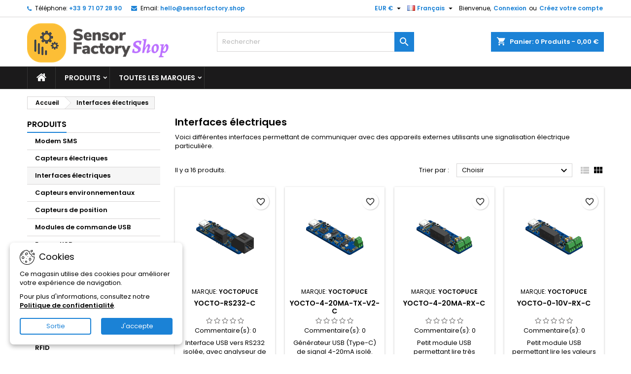

--- FILE ---
content_type: text/html; charset=utf-8
request_url: https://sensorfactory.shop/fr/14-interfaces-electriques
body_size: 19972
content:
<!doctype html>
<html lang="fr">

  <head>
    
      
  <meta charset="utf-8">


  <meta http-equiv="x-ua-compatible" content="ie=edge">



  <title>Interfaces électriques</title>
  
    
  
  <meta name="description" content="Voici différentes interfaces permettant de communiquer avec des appareils externes utilisants une signalisation électrique particulière.">
  <meta name="keywords" content="">
        <link rel="canonical" href="https://sensorfactory.shop/fr/14-interfaces-electriques">
  
  	  
		  				<link rel="alternate" href="https://sensorfactory.shop/en/14-electrical-interfaces" hreflang="en-us">
		  				<link rel="alternate" href="https://sensorfactory.shop/fr/14-interfaces-electriques" hreflang="fr">
		  	  
    
  
    <script type="application/ld+json">
  {
    "@context": "https://schema.org",
    "@type": "Organization",
    "name" : "Sensor Factory Shop",
    "url" : "https://sensorfactory.shop/fr/"
         ,"logo": {
        "@type": "ImageObject",
        "url":"https://sensorfactory.shop/img/logo-1746373795.jpg"
      }
      }
</script>

<script type="application/ld+json">
  {
    "@context": "https://schema.org",
    "@type": "WebPage",
    "isPartOf": {
      "@type": "WebSite",
      "url":  "https://sensorfactory.shop/fr/",
      "name": "Sensor Factory Shop"
    },
    "name": "Interfaces électriques",
    "url":  "https://sensorfactory.shop/fr/14-interfaces-electriques"
  }
</script>


  <script type="application/ld+json">
    {
      "@context": "https://schema.org",
      "@type": "BreadcrumbList",
      "itemListElement": [
                  {
            "@type": "ListItem",
            "position": 1,
            "name": "Accueil",
            "item": "https://sensorfactory.shop/fr/"
          },                  {
            "@type": "ListItem",
            "position": 2,
            "name": "Interfaces électriques",
            "item": "https://sensorfactory.shop/fr/14-interfaces-electriques"
          }              ]
    }
  </script>
  
  
  
  <script type="application/ld+json">
  {
    "@context": "https://schema.org",
    "@type": "ItemList",
    "itemListElement": [
          {
        "@type": "ListItem",
        "position": 1,
        "name": "Yocto-RS232-C",
        "url": "https://sensorfactory.shop/fr/interfaces-electriques/219-yocto-rs232-c.html"
      },          {
        "@type": "ListItem",
        "position": 2,
        "name": "Yocto-4-20mA-Tx-V2-C",
        "url": "https://sensorfactory.shop/fr/modules-de-commande-usb/212-yocto-4-20ma-tx-v2-c.html"
      },          {
        "@type": "ListItem",
        "position": 3,
        "name": "Yocto-4-20mA-Rx-C",
        "url": "https://sensorfactory.shop/fr/interfaces-electriques/211-yocto-4-20ma-rx-c.html"
      },          {
        "@type": "ListItem",
        "position": 4,
        "name": "Yocto-0-10V-Rx-C",
        "url": "https://sensorfactory.shop/fr/interfaces-electriques/209-yocto-0-10v-rx-c.html"
      },          {
        "@type": "ListItem",
        "position": 5,
        "name": "Yocto-RS485-V2",
        "url": "https://sensorfactory.shop/fr/interfaces-electriques/170-yocto-rs485-v2.html"
      },          {
        "@type": "ListItem",
        "position": 6,
        "name": "Yocto-I2C",
        "url": "https://sensorfactory.shop/fr/produits/168-yocto-i2c.html"
      },          {
        "@type": "ListItem",
        "position": 7,
        "name": "Yocto-Serial",
        "url": "https://sensorfactory.shop/fr/interfaces-electriques/66-yocto-serial.html"
      },          {
        "@type": "ListItem",
        "position": 8,
        "name": "Yocto-SPI",
        "url": "https://sensorfactory.shop/fr/interfaces-electriques/65-yocto-spi.html"
      },          {
        "@type": "ListItem",
        "position": 9,
        "name": "Yocto-RS485",
        "url": "https://sensorfactory.shop/fr/interfaces-electriques/64-yocto-rs485.html"
      },          {
        "@type": "ListItem",
        "position": 10,
        "name": "Yocto-RS232",
        "url": "https://sensorfactory.shop/fr/interfaces-electriques/63-yocto-rs232.html"
      },          {
        "@type": "ListItem",
        "position": 11,
        "name": "Yocto-IO",
        "url": "https://sensorfactory.shop/fr/modules-de-commande-usb/59-yocto-io.html"
      },          {
        "@type": "ListItem",
        "position": 12,
        "name": "Yocto-PWM-Rx",
        "url": "https://sensorfactory.shop/fr/interfaces-electriques/54-yocto-pwm-rx.html"
      }        ]
  }
</script>

  
  
    
                
                            
        <link rel="next" href="https://sensorfactory.shop/fr/14-interfaces-electriques?page=2">  

  
    <meta property="og:title" content="Interfaces électriques" />
    <meta property="og:description" content="Voici différentes interfaces permettant de communiquer avec des appareils externes utilisants une signalisation électrique particulière." />
    <meta property="og:url" content="https://sensorfactory.shop/fr/14-interfaces-electriques" />
    <meta property="og:site_name" content="Sensor Factory Shop" />
    <meta property="og:type" content="website" />    



  <meta name="viewport" content="width=device-width, initial-scale=1">



  <link rel="icon" type="image/vnd.microsoft.icon" href="https://sensorfactory.shop/img/favicon.ico?1746373795">
  <link rel="shortcut icon" type="image/x-icon" href="https://sensorfactory.shop/img/favicon.ico?1746373795">



  
  <link rel="stylesheet" href="https://sensorfactory.shop/themes/AngarTheme/assets/cache/theme-957fdf39.css" type="text/css" media="all">


<link rel="stylesheet" rel="preload" as="style" href="https://fonts.googleapis.com/css?family=Poppins:400,600&amp;subset=latin,latin-ext&display=block" type="text/css" media="all" />



  

  <script type="text/javascript">
        var Chronopost = {"ajax_endpoint":"https:\/\/sensorfactory.shop\/fr\/module\/chronopost\/ajax?ajax=1"};
        var blockwishlistController = "https:\/\/sensorfactory.shop\/fr\/module\/blockwishlist\/action";
        var prestashop = {"cart":{"products":[],"totals":{"total":{"type":"total","label":"Total","amount":0,"value":"0,00\u00a0\u20ac"},"total_including_tax":{"type":"total","label":"Total TTC","amount":0,"value":"0,00\u00a0\u20ac"},"total_excluding_tax":{"type":"total","label":"Total HT :","amount":0,"value":"0,00\u00a0\u20ac"}},"subtotals":{"products":{"type":"products","label":"Sous-total","amount":0,"value":"0,00\u00a0\u20ac"},"discounts":null,"shipping":{"type":"shipping","label":"Livraison","amount":0,"value":""},"tax":{"type":"tax","label":"Taxes","amount":0,"value":"0,00\u00a0\u20ac"}},"products_count":0,"summary_string":"0 articles","vouchers":{"allowed":1,"added":[]},"discounts":[],"minimalPurchase":0,"minimalPurchaseRequired":""},"currency":{"id":1,"name":"Euro","iso_code":"EUR","iso_code_num":"978","sign":"\u20ac"},"customer":{"lastname":null,"firstname":null,"email":null,"birthday":null,"newsletter":null,"newsletter_date_add":null,"optin":null,"website":null,"company":null,"siret":null,"ape":null,"is_logged":false,"gender":{"type":null,"name":null},"addresses":[]},"language":{"name":"Fran\u00e7ais (French)","iso_code":"fr","locale":"fr-FR","language_code":"fr","is_rtl":"0","date_format_lite":"d\/m\/Y","date_format_full":"d\/m\/Y H:i:s","id":2},"page":{"title":"","canonical":"https:\/\/sensorfactory.shop\/fr\/14-interfaces-electriques","meta":{"title":"Interfaces \u00e9lectriques","description":"Voici diff\u00e9rentes interfaces permettant de communiquer avec des appareils externes utilisants une signalisation \u00e9lectrique particuli\u00e8re.","keywords":"","robots":"index"},"page_name":"category","body_classes":{"lang-fr":true,"lang-rtl":false,"country-FR":true,"currency-EUR":true,"layout-left-column":true,"page-category":true,"tax-display-enabled":true,"category-id-14":true,"category-Interfaces \u00e9lectriques":true,"category-id-parent-2":true,"category-depth-level-2":true},"admin_notifications":[]},"shop":{"name":"Sensor Factory Shop","logo":"https:\/\/sensorfactory.shop\/img\/logo-1746373795.jpg","stores_icon":"https:\/\/sensorfactory.shop\/img\/logo_stores.png","favicon":"https:\/\/sensorfactory.shop\/img\/favicon.ico"},"urls":{"base_url":"https:\/\/sensorfactory.shop\/","current_url":"https:\/\/sensorfactory.shop\/fr\/14-interfaces-electriques","shop_domain_url":"https:\/\/sensorfactory.shop","img_ps_url":"https:\/\/sensorfactory.shop\/img\/","img_cat_url":"https:\/\/sensorfactory.shop\/img\/c\/","img_lang_url":"https:\/\/sensorfactory.shop\/img\/l\/","img_prod_url":"https:\/\/sensorfactory.shop\/img\/p\/","img_manu_url":"https:\/\/sensorfactory.shop\/img\/m\/","img_sup_url":"https:\/\/sensorfactory.shop\/img\/su\/","img_ship_url":"https:\/\/sensorfactory.shop\/img\/s\/","img_store_url":"https:\/\/sensorfactory.shop\/img\/st\/","img_col_url":"https:\/\/sensorfactory.shop\/img\/co\/","img_url":"https:\/\/sensorfactory.shop\/themes\/AngarTheme\/assets\/img\/","css_url":"https:\/\/sensorfactory.shop\/themes\/AngarTheme\/assets\/css\/","js_url":"https:\/\/sensorfactory.shop\/themes\/AngarTheme\/assets\/js\/","pic_url":"https:\/\/sensorfactory.shop\/upload\/","pages":{"address":"https:\/\/sensorfactory.shop\/fr\/adresse","addresses":"https:\/\/sensorfactory.shop\/fr\/adresses","authentication":"https:\/\/sensorfactory.shop\/fr\/connexion","cart":"https:\/\/sensorfactory.shop\/fr\/panier","category":"https:\/\/sensorfactory.shop\/fr\/index.php?controller=category","cms":"https:\/\/sensorfactory.shop\/fr\/index.php?controller=cms","contact":"https:\/\/sensorfactory.shop\/fr\/nous-contacter","discount":"https:\/\/sensorfactory.shop\/fr\/reduction","guest_tracking":"https:\/\/sensorfactory.shop\/fr\/suivi-commande-invite","history":"https:\/\/sensorfactory.shop\/fr\/historique-commandes","identity":"https:\/\/sensorfactory.shop\/fr\/identite","index":"https:\/\/sensorfactory.shop\/fr\/","my_account":"https:\/\/sensorfactory.shop\/fr\/mon-compte","order_confirmation":"https:\/\/sensorfactory.shop\/fr\/confirmation-commande","order_detail":"https:\/\/sensorfactory.shop\/fr\/index.php?controller=order-detail","order_follow":"https:\/\/sensorfactory.shop\/fr\/suivi-commande","order":"https:\/\/sensorfactory.shop\/fr\/commande","order_return":"https:\/\/sensorfactory.shop\/fr\/index.php?controller=order-return","order_slip":"https:\/\/sensorfactory.shop\/fr\/avoirs","pagenotfound":"https:\/\/sensorfactory.shop\/fr\/page-introuvable","password":"https:\/\/sensorfactory.shop\/fr\/recuperation-mot-de-passe","pdf_invoice":"https:\/\/sensorfactory.shop\/fr\/index.php?controller=pdf-invoice","pdf_order_return":"https:\/\/sensorfactory.shop\/fr\/index.php?controller=pdf-order-return","pdf_order_slip":"https:\/\/sensorfactory.shop\/fr\/index.php?controller=pdf-order-slip","prices_drop":"https:\/\/sensorfactory.shop\/fr\/promotions","product":"https:\/\/sensorfactory.shop\/fr\/index.php?controller=product","search":"https:\/\/sensorfactory.shop\/fr\/recherche","sitemap":"https:\/\/sensorfactory.shop\/fr\/plan du site","stores":"https:\/\/sensorfactory.shop\/fr\/magasins","supplier":"https:\/\/sensorfactory.shop\/fr\/fournisseur","register":"https:\/\/sensorfactory.shop\/fr\/connexion?create_account=1","order_login":"https:\/\/sensorfactory.shop\/fr\/commande?login=1"},"alternative_langs":{"en-us":"https:\/\/sensorfactory.shop\/en\/14-electrical-interfaces","fr":"https:\/\/sensorfactory.shop\/fr\/14-interfaces-electriques"},"theme_assets":"\/themes\/AngarTheme\/assets\/","actions":{"logout":"https:\/\/sensorfactory.shop\/fr\/?mylogout="},"no_picture_image":{"bySize":{"small_default":{"url":"https:\/\/sensorfactory.shop\/img\/p\/fr-default-small_default.jpg","width":98,"height":98},"cart_default":{"url":"https:\/\/sensorfactory.shop\/img\/p\/fr-default-cart_default.jpg","width":125,"height":125},"home_default":{"url":"https:\/\/sensorfactory.shop\/img\/p\/fr-default-home_default.jpg","width":300,"height":300},"medium_default":{"url":"https:\/\/sensorfactory.shop\/img\/p\/fr-default-medium_default.jpg","width":452,"height":452},"large_default":{"url":"https:\/\/sensorfactory.shop\/img\/p\/fr-default-large_default.jpg","width":800,"height":800}},"small":{"url":"https:\/\/sensorfactory.shop\/img\/p\/fr-default-small_default.jpg","width":98,"height":98},"medium":{"url":"https:\/\/sensorfactory.shop\/img\/p\/fr-default-home_default.jpg","width":300,"height":300},"large":{"url":"https:\/\/sensorfactory.shop\/img\/p\/fr-default-large_default.jpg","width":800,"height":800},"legend":""}},"configuration":{"display_taxes_label":true,"display_prices_tax_incl":false,"is_catalog":false,"show_prices":true,"opt_in":{"partner":false},"quantity_discount":{"type":"discount","label":"Remise sur prix unitaire"},"voucher_enabled":1,"return_enabled":0},"field_required":[],"breadcrumb":{"links":[{"title":"Accueil","url":"https:\/\/sensorfactory.shop\/fr\/"},{"title":"Interfaces \u00e9lectriques","url":"https:\/\/sensorfactory.shop\/fr\/14-interfaces-electriques"}],"count":2},"link":{"protocol_link":"https:\/\/","protocol_content":"https:\/\/"},"time":1769909415,"static_token":"ab154da4bc3d56c6f1658529a0b65766","token":"68691166e991d45dec2ab7cf08367b22","debug":false};
        var productsAlreadyTagged = [];
        var removeFromWishlistUrl = "https:\/\/sensorfactory.shop\/fr\/module\/blockwishlist\/action?action=deleteProductFromWishlist";
        var wishlistAddProductToCartUrl = "https:\/\/sensorfactory.shop\/fr\/module\/blockwishlist\/action?action=addProductToCart";
        var wishlistUrl = "https:\/\/sensorfactory.shop\/fr\/module\/blockwishlist\/view";
      </script>



   <script async src="https://www.googletagmanager.com/gtag/js?id=G-GQ0KC5SFS0"></script>
<script>
  window.dataLayer = window.dataLayer || [];
  function gtag(){dataLayer.push(arguments);}
  gtag('js', new Date());
  gtag(
    'config',
    'G-GQ0KC5SFS0',
    {
      'debug_mode':false
      , 'anonymize_ip': true                }
  );
</script>




<style type="text/css">

@media (min-width:768px) {
									}

body {
	background-color: #ffffff;
	font-family: "Poppins", Arial, Helvetica, sans-serif;
}

.products .product-miniature .product-title {
    height: 32px;
}

.products .product-miniature .product-title a {
    font-size: 14px;
    line-height: 16px;
}

#content-wrapper .products .product-miniature .product-desc {
    height: 36px;
}

@media (min-width: 991px) {
    #home_categories ul li .cat-container {
        min-height: 0px;
    }
}

@media (min-width: 768px) {
    #_desktop_logo {
        padding-top: 12px;
        padding-bottom: 0px;
    }
}

nav.header-nav {
    background: #ffffff;
}

nav.header-nav,
.header_sep2 #contact-link span.shop-phone,
.header_sep2 #contact-link span.shop-phone.shop-tel,
.header_sep2 #contact-link span.shop-phone:last-child,
.header_sep2 .lang_currency_top,
.header_sep2 .lang_currency_top:last-child,
.header_sep2 #_desktop_currency_selector,
.header_sep2 #_desktop_language_selector,
.header_sep2 #_desktop_user_info {
    border-color: #d6d4d4;
}

#contact-link,
#contact-link a,
.lang_currency_top span.lang_currency_text,
.lang_currency_top .dropdown i.expand-more,
nav.header-nav .user-info span,
nav.header-nav .user-info a.logout,
#languages-block-top div.current,
nav.header-nav a {
    color: #000000;
}

#contact-link span.shop-phone strong,
#contact-link span.shop-phone strong a,
.lang_currency_top span.expand-more,
nav.header-nav .user-info a.account {
    color: #1b82d6;
}

#contact-link span.shop-phone i {
    color: #1b82d6;
}

.header-top {
    background: #ffffff;
}

div#search_widget form button[type=submit] {
    background: #1b82d6;
    color: #ffffff;
}

div#search_widget form button[type=submit]:hover {
    background: #1b82d6;
    color: #ffffff;
}



#header div#_desktop_cart .blockcart .header {
    background: #1b82d6;
}

#header div#_desktop_cart .blockcart .header a.cart_link {
    color: #ffffff;
}


#homepage-slider .bx-wrapper .bx-pager.bx-default-pager a:hover,
#homepage-slider .bx-wrapper .bx-pager.bx-default-pager a.active{
    background: #1b82d6;
}

div#rwd_menu {
    background: #1b1a1b;
}

div#rwd_menu,
div#rwd_menu a {
    color: #ffffff;
}

div#rwd_menu,
div#rwd_menu .rwd_menu_item,
div#rwd_menu .rwd_menu_item:first-child {
    border-color: #363636;
}

div#rwd_menu .rwd_menu_item:hover,
div#rwd_menu .rwd_menu_item:focus,
div#rwd_menu .rwd_menu_item a:hover,
div#rwd_menu .rwd_menu_item a:focus {
    color: #ffffff;
    background: #1b82d6;
}

#mobile_top_menu_wrapper2 .top-menu li a:hover,
.rwd_menu_open ul.user_info li a:hover {
    background: #1b82d6;
    color: #ffffff;
}

#_desktop_top_menu{
    background: #1b1a1b;
}

#_desktop_top_menu,
#_desktop_top_menu > ul > li,
.menu_sep1 #_desktop_top_menu > ul > li,
.menu_sep1 #_desktop_top_menu > ul > li:last-child,
.menu_sep2 #_desktop_top_menu,
.menu_sep2 #_desktop_top_menu > ul > li,
.menu_sep2 #_desktop_top_menu > ul > li:last-child,
.menu_sep3 #_desktop_top_menu,
.menu_sep4 #_desktop_top_menu,
.menu_sep5 #_desktop_top_menu,
.menu_sep6 #_desktop_top_menu {
    border-color: #363636;
}

#_desktop_top_menu > ul > li > a {
    color: #ffffff;
}

#_desktop_top_menu > ul > li:hover > a {
    color: #ffffff;
    background: #1b82d6;
}

.submenu1 #_desktop_top_menu .popover.sub-menu ul.top-menu li a:hover,
.submenu3 #_desktop_top_menu .popover.sub-menu ul.top-menu li a:hover,
.live_edit_0.submenu1 #_desktop_top_menu .popover.sub-menu ul.top-menu li:hover > a,
.live_edit_0.submenu3 #_desktop_top_menu .popover.sub-menu ul.top-menu li:hover > a {
    background: #1b82d6;
    color: #ffffff;
}


#home_categories .homecat_title span {
    border-color: #1b82d6;
}

#home_categories ul li .homecat_name span {
    background: #1b82d6;
}

#home_categories ul li a.view_more {
    background: #1b82d6;
    color: #ffffff;
    border-color: #1b82d6;
}

#home_categories ul li a.view_more:hover {
    background: #1b1a1b;
    color: #ffffff;
    border-color: #1b1a1b;
}

.columns .text-uppercase a,
.columns .text-uppercase span,
.columns div#_desktop_cart .cart_index_title a,
#home_man_product .catprod_title a span {
    border-color: #1b82d6;
}

#index .tabs ul.nav-tabs li.nav-item a.active,
#index .tabs ul.nav-tabs li.nav-item a:hover,
.index_title a,
.index_title span {
    border-color: #1b82d6;
}

a.product-flags-plist span.product-flag,
a.product-flags-plist span.product-flag.new,
#home_cat_product a.product-flags-plist span.product-flag.new,
#product #content .product-flags li,
#product #content .product-flags .product-flag.new {
    background: #1b82d6;
}

.products .product-miniature .product-title a,
#home_cat_product ul li .right-block .name_block a {
    color: #000000;
}

.products .product-miniature span.price,
#home_cat_product ul li .product-price-and-shipping .price,
.ui-widget .search_right span.search_price,
body#view #main .wishlist-product-price {
    color: #ff5722;
}

.button-container .add-to-cart:hover,
#subcart .cart-buttons .viewcart:hover,
body#view ul li.wishlist-products-item .wishlist-product-bottom .btn-primary:hover {
    background: #282828;
    color: #ffffff;
    border-color: #282828;
}

.button-container .add-to-cart,
.button-container .add-to-cart:disabled,
#subcart .cart-buttons .viewcart,
body#view ul li.wishlist-products-item .wishlist-product-bottom .btn-primary {
    background: #1b82d6;
    color: #ffffff;
    border-color: #1b82d6;
}

#home_cat_product .catprod_title span {
    border-color: #1b82d6;
}

#home_man .man_title span {
    border-color: #1b82d6;
}

div#angarinfo_block .icon_cms {
    color: #1b82d6;
}

.footer-container {
    background: #1b1a1b;
}

.footer-container,
.footer-container .h3,
.footer-container .links .title,
.row.social_footer {
    border-color: #363636;
}

.footer-container .h3 span,
.footer-container .h3 a,
.footer-container .links .title span.h3,
.footer-container .links .title a.h3 {
    border-color: #1b82d6;
}

.footer-container,
.footer-container .h3,
.footer-container .links .title .h3,
.footer-container a,
.footer-container li a,
.footer-container .links ul>li a {
    color: #ffffff;
}

.block_newsletter .btn-newsletter {
    background: #1b82d6;
    color: #ffffff;
}

.block_newsletter .btn-newsletter:hover {
    background: #1b82d6;
    color: #ffffff;
}

.footer-container .bottom-footer {
    background: #1b1a1b;
    border-color: #363636;
    color: #ffffff;
}

.product-prices .current-price span.price {
    color: #ff5722;
}

.product-add-to-cart button.btn.add-to-cart:hover {
    background: #282828;
    color: #ffffff;
    border-color: #282828;
}

.product-add-to-cart button.btn.add-to-cart,
.product-add-to-cart button.btn.add-to-cart:disabled {
    background: #1b82d6;
    color: #ffffff;
    border-color: #1b82d6;
}

#product .tabs ul.nav-tabs li.nav-item a.active,
#product .tabs ul.nav-tabs li.nav-item a:hover,
#product .index_title span,
.page-product-heading span,
body #product-comments-list-header .comments-nb {
    border-color: #1b82d6;
}

body .btn-primary:hover {
    background: #3aa04c;
    color: #ffffff;
    border-color: #196f28;
}

body .btn-primary,
body .btn-primary.disabled,
body .btn-primary:disabled,
body .btn-primary.disabled:hover {
    background: #43b754;
    color: #ffffff;
    border-color: #399a49;
}

body .btn-secondary:hover {
    background: #eeeeee;
    color: #000000;
    border-color: #d8d8d8;
}

body .btn-secondary,
body .btn-secondary.disabled,
body .btn-secondary:disabled,
body .btn-secondary.disabled:hover {
    background: #f6f6f6;
    color: #000000;
    border-color: #d8d8d8;
}

.form-control:focus, .input-group.focus {
    border-color: #dbdbdb;
    outline-color: #dbdbdb;
}

body .pagination .page-list .current a,
body .pagination .page-list a:hover,
body .pagination .page-list .current a.disabled,
body .pagination .page-list .current a.disabled:hover {
    color: #1b82d6;
}

.page-my-account #content .links a:hover i {
    color: #1b82d6;
}

#scroll_top {
    background: #1b82d6;
    color: #ffffff;
}

#scroll_top:hover,
#scroll_top:focus {
    background: #1b1a1b;
    color: #ffffff;
}

</style>



    
  </head>

  <body id="category" class="lang-fr country-fr currency-eur layout-left-column page-category tax-display-enabled category-id-14 category-interfaces-electriques category-id-parent-2 category-depth-level-2 live_edit_  ps_178 no_bg bg_attatchment_fixed bg_position_tl bg_repeat_xy bg_size_initial slider_position_column slider_controls_black banners_top2 banners_top_tablets2 banners_top_phones1 banners_bottom2 banners_bottom_tablets2 banners_bottom_phones1 submenu1 pl_1col_qty_5 pl_2col_qty_4 pl_3col_qty_3 pl_1col_qty_bigtablets_4 pl_2col_qty_bigtablets_3 pl_3col_qty_bigtablets_2 pl_1col_qty_tablets_3 pl_1col_qty_phones_1 home_tabs1 pl_border_type2 pl_button_icon_no pl_button_qty2 pl_desc_no pl_reviews_no pl_availability_no product_layout2 hide_reference_no hide_reassurance_yes product_tabs1 menu_sep2 header_sep1 slider_boxed feat_cat_style2 feat_cat4 feat_cat_bigtablets2 feat_cat_tablets2 feat_cat_phones0 all_products_yes pl_colors_yes newsletter_info_yes stickycart_yes stickymenu_yes homeicon_no pl_man_no product_hide_man_no cart_style1 pl_ref_yes header_style_1 mainfont_Poppins bg_white page_width_1200 pl_qty_yes pl_stock_yes product_stock_yes cat_image_no cat_desc_mobile_no subcat_image_no subcat_style_0 subcat_qty_5 pl_price_default product_price_default footer_style_1 pl_grayout_no pl_gallery_type_1 standard_carusele not_logged  ">

    
      
    

    <main>
      
              

      <header id="header">
        
          


  <div class="header-banner">
    
  </div>



  <nav class="header-nav">
    <div class="container">
      <div class="row">
          <div class="col-md-12 col-xs-12">
            <div id="_desktop_contact_link">
  <div id="contact-link">

			<span class="shop-phone contact_link">
			<a href="https://sensorfactory.shop/fr/nous-contacter">Contact</a>
		</span>
	
			<span class="shop-phone shop-tel">
			<i class="fa fa-phone"></i>
			<span class="shop-phone_text">Téléphone:</span>
			<strong><a href="tel:+33 9 71 07 28 90">+33 9 71 07 28 90</a></strong>
		</span>
	
			<span class="shop-phone shop-email">
			<i class="fa fa-envelope"></i>
			<span class="shop-phone_text">Email:</span>
			<strong><a href="&#109;&#97;&#105;&#108;&#116;&#111;&#58;%68%65%6c%6c%6f@%73%65%6e%73%6f%72%66%61%63%74%6f%72%79.%73%68%6f%70" >&#x68;&#x65;&#x6c;&#x6c;&#x6f;&#x40;&#x73;&#x65;&#x6e;&#x73;&#x6f;&#x72;&#x66;&#x61;&#x63;&#x74;&#x6f;&#x72;&#x79;&#x2e;&#x73;&#x68;&#x6f;&#x70;</a></strong>
		</span>
	

  </div>
</div>


            <div id="_desktop_user_info">
  <div class="user-info">


	<ul class="user_info hidden-md-up">

		
			<li><a href="https://sensorfactory.shop/fr/mon-compte" title="Identifiez-vous" rel="nofollow">Connexion</a></li>
			<li><a href="https://sensorfactory.shop/fr/connexion?create_account=1" title="Identifiez-vous" rel="nofollow">Créez votre compte</a></li>

		
	</ul>


	<div class="hidden-sm-down">
		<span class="welcome">Bienvenue,</span>
					<a class="account" href="https://sensorfactory.shop/fr/mon-compte" title="Identifiez-vous" rel="nofollow">Connexion</a>

			<span class="or">ou</span>

			<a class="account" href="https://sensorfactory.shop/fr/connexion?create_account=1" title="Identifiez-vous" rel="nofollow">Créez votre compte</a>
			</div>


  </div>
</div><div id="_desktop_language_selector" class="lang_currency_top">
  <div class="language-selector-wrapper">
	<div class="language-selector dropdown js-dropdown">
	  <button data-toggle="dropdown" class="hidden-sm-down2 btn-unstyle" aria-haspopup="true" aria-expanded="false" aria-label="Sélecteur de langue">
		<img src="https://sensorfactory.shop/img/l/2.jpg" alt="fr" width="16" height="11" />
		<span class="expand-more">Français</span>
		<i class="material-icons expand-more">&#xE5C5;</i>
	  </button>
	  <ul class="dropdown-menu hidden-sm-down2" aria-labelledby="language-selector-label">
				  <li >
			<a href="https://sensorfactory.shop/en/14-electrical-interfaces" class="dropdown-item">
				<img src="https://sensorfactory.shop/img/l/1.jpg" alt="en" width="16" height="11" />
				<span>English</span>
			</a>
		  </li>
				  <li  class="current" >
			<a href="https://sensorfactory.shop/fr/14-interfaces-electriques" class="dropdown-item">
				<img src="https://sensorfactory.shop/img/l/2.jpg" alt="fr" width="16" height="11" />
				<span>Français</span>
			</a>
		  </li>
			  </ul>
	</div>
  </div>
</div>
<div id="_desktop_currency_selector" class="lang_currency_top">
  <div class="currency-selector dropdown js-dropdown">
	<button data-toggle="dropdown" class="hidden-sm-down2 btn-unstyle" aria-haspopup="true" aria-expanded="false" aria-label="Sélecteur de devise">
	  <span class="expand-more _gray-darker">EUR €</span>
	  <i class="material-icons expand-more">&#xE5C5;</i>
	</button>
	<ul class="dropdown-menu hidden-sm-down2" aria-labelledby="currency-selector-label">
	  		<li  class="current" >
		  <a title="Euro" rel="nofollow" href="https://sensorfactory.shop/fr/14-interfaces-electriques?SubmitCurrency=1&amp;id_currency=1" class="dropdown-item">EUR €</a>
		</li>
	  		<li >
		  <a title="Dollar des États-Unis" rel="nofollow" href="https://sensorfactory.shop/fr/14-interfaces-electriques?SubmitCurrency=1&amp;id_currency=4" class="dropdown-item">USD $</a>
		</li>
	  	</ul>
  </div>
</div>

          </div>
      </div>
    </div>
  </nav>



  <div class="header-top">
    <div class="container">
	  <div class="row">
        <div class="col-md-4 hidden-sm-down2" id="_desktop_logo">
                            <a href="https://sensorfactory.shop/">
                  <img class="logo img-responsive" src="https://sensorfactory.shop/img/logo-1746373795.jpg" alt="Sensor Factory Shop">
                </a>
                    </div>
		
<div id="_desktop_cart">

	<div class="cart_top">

		<div class="blockcart cart-preview inactive" data-refresh-url="//sensorfactory.shop/fr/module/ps_shoppingcart/ajax">
			<div class="header">
			
				<div class="cart_index_title">
					<a class="cart_link" rel="nofollow" href="//sensorfactory.shop/fr/panier?action=show">
						<i class="material-icons shopping-cart">shopping_cart</i>
						<span class="hidden-sm-down cart_title">Panier:</span>
						<span class="cart-products-count">
							0<span> Produits - 0,00 €</span>
						</span>
					</a>
				</div>


				<div id="subcart">

					<ul class="cart_products">

											<li>Il n'y a plus d'articles dans votre panier</li>
					
										</ul>

					<ul class="cart-subtotals">

				
						<li>
							<span class="text">Livraison</span>
							<span class="value"></span>
							<span class="clearfix"></span>
						</li>

						<li>
							<span class="text">Total</span>
							<span class="value">0,00 €</span>
							<span class="clearfix"></span>
						</li>

					</ul>

					<div class="cart-buttons">
						<a class="btn btn-primary viewcart" href="//sensorfactory.shop/fr/panier?action=show">Commander <i class="material-icons">&#xE315;</i></a>
											</div>

				</div>

			</div>
		</div>

	</div>

</div>


<!-- Block search module TOP -->
<div id="_desktop_search_widget" class="col-lg-4 col-md-4 col-sm-12 search-widget hidden-sm-down ">
	<div id="search_widget" data-search-controller-url="//sensorfactory.shop/fr/recherche">
		<form method="get" action="//sensorfactory.shop/fr/recherche">
			<input type="hidden" name="controller" value="search">
			<input type="text" name="s" value="" placeholder="Rechercher" aria-label="Rechercher">
			<button type="submit">
				<i class="material-icons search">&#xE8B6;</i>
				<span class="hidden-xl-down">Rechercher</span>
			</button>
		</form>
	</div>
</div>
<!-- /Block search module TOP -->

		<div class="clearfix"></div>
	  </div>
    </div>

	<div id="rwd_menu" class="hidden-md-up">
		<div class="container">
			<div id="menu-icon2" class="rwd_menu_item"><i class="material-icons d-inline">&#xE5D2;</i></div>
			<div id="search-icon" class="rwd_menu_item"><i class="material-icons search">&#xE8B6;</i></div>
			<div id="user-icon" class="rwd_menu_item"><i class="material-icons logged">&#xE7FF;</i></div>
			<div id="_mobile_cart" class="rwd_menu_item"></div>
		</div>
		<div class="clearfix"></div>
	</div>

	<div class="container">
		<div id="mobile_top_menu_wrapper2" class="rwd_menu_open hidden-md-up" style="display:none;">
			<div class="js-top-menu mobile" id="_mobile_top_menu"></div>
		</div>

		<div id="mobile_search_wrapper" class="rwd_menu_open hidden-md-up" style="display:none;">
			<div id="_mobile_search_widget"></div>
		</div>

		<div id="mobile_user_wrapper" class="rwd_menu_open hidden-md-up" style="display:none;">
			<div id="_mobile_user_info"></div>
		</div>
	</div>
  </div>
  

<div class="menu js-top-menu position-static hidden-sm-down" id="_desktop_top_menu">
    

      <ul class="top-menu container" id="top-menu" data-depth="0">

					<li class="home_icon"><a href="https://sensorfactory.shop/"><i class="icon-home"></i><span>Accueil</span></a></li>
		
	    
							<li class="category" id="category-2">
								  <a
					class="dropdown-item sf-with-ul"
					href="https://sensorfactory.shop/fr/" data-depth="0"
									  >
										  					  					  <span class="float-xs-right hidden-md-up">
						<span data-target="#top_sub_menu_89377" data-toggle="collapse" class="navbar-toggler collapse-icons">
						  <i class="material-icons add">&#xE313;</i>
						  <i class="material-icons remove">&#xE316;</i>
						</span>
					  </span>
										Produits
				  </a>
				  				  <div  class="popover sub-menu js-sub-menu collapse" id="top_sub_menu_89377">
					

      <ul class="top-menu container"  data-depth="1">

		
	    
							<li class="category" id="category-12">
								  <a
					class="dropdown-item dropdown-submenu"
					href="https://sensorfactory.shop/fr/12-modem-sms" data-depth="1"
									  >
										Modem SMS
				  </a>
				  				</li>
							<li class="category" id="category-13">
								  <a
					class="dropdown-item dropdown-submenu"
					href="https://sensorfactory.shop/fr/13-capteurs-electriques" data-depth="1"
									  >
										Capteurs électriques
				  </a>
				  				</li>
							<li class="category current " id="category-14">
								  <a
					class="dropdown-item dropdown-submenu"
					href="https://sensorfactory.shop/fr/14-interfaces-electriques" data-depth="1"
									  >
										Interfaces électriques
				  </a>
				  				</li>
							<li class="category" id="category-15">
								  <a
					class="dropdown-item dropdown-submenu"
					href="https://sensorfactory.shop/fr/15-capteurs-environnementaux" data-depth="1"
									  >
										Capteurs environnementaux
				  </a>
				  				</li>
							<li class="category" id="category-16">
								  <a
					class="dropdown-item dropdown-submenu"
					href="https://sensorfactory.shop/fr/16-capteurs-de-position" data-depth="1"
									  >
										Capteurs de position
				  </a>
				  				</li>
							<li class="category" id="category-17">
								  <a
					class="dropdown-item dropdown-submenu"
					href="https://sensorfactory.shop/fr/17-modules-de-commande-usb" data-depth="1"
									  >
										Modules de commande USB
				  </a>
				  				</li>
							<li class="category" id="category-18">
								  <a
					class="dropdown-item dropdown-submenu"
					href="https://sensorfactory.shop/fr/18-ecrans-usb" data-depth="1"
									  >
										Ecrans USB
				  </a>
				  				</li>
							<li class="category" id="category-19">
								  <a
					class="dropdown-item dropdown-submenu"
					href="https://sensorfactory.shop/fr/19-extensions-et-reseau" data-depth="1"
									  >
										Extensions et réseau
				  </a>
				  				</li>
							<li class="category" id="category-20">
								  <a
					class="dropdown-item dropdown-submenu"
					href="https://sensorfactory.shop/fr/20-accessoires-et-connectique" data-depth="1"
									  >
										Accessoires et connectique
				  </a>
				  				</li>
							<li class="category" id="category-21">
								  <a
					class="dropdown-item dropdown-submenu"
					href="https://sensorfactory.shop/fr/21-boitiers" data-depth="1"
									  >
										Boîtiers
				  </a>
				  				</li>
							<li class="category" id="category-22">
								  <a
					class="dropdown-item dropdown-submenu"
					href="https://sensorfactory.shop/fr/22-cables-usb" data-depth="1"
									  >
										Câbles USB
				  </a>
				  				</li>
							<li class="category" id="category-23">
								  <a
					class="dropdown-item dropdown-submenu"
					href="https://sensorfactory.shop/fr/23-alimentation-electrique" data-depth="1"
									  >
										Alimentation électrique
				  </a>
				  				</li>
							<li class="category" id="category-26">
								  <a
					class="dropdown-item dropdown-submenu"
					href="https://sensorfactory.shop/fr/26-rfid" data-depth="1"
									  >
										RFID
				  </a>
				  				</li>
			
		
      </ul>


																																	  </div>
				  				</li>
							<li class="manufacturers" id="manufacturers">
								  <a
					class="dropdown-item sf-with-ul"
					href="https://sensorfactory.shop/fr/brands" data-depth="0"
									  >
										  					  					  <span class="float-xs-right hidden-md-up">
						<span data-target="#top_sub_menu_75922" data-toggle="collapse" class="navbar-toggler collapse-icons">
						  <i class="material-icons add">&#xE313;</i>
						  <i class="material-icons remove">&#xE316;</i>
						</span>
					  </span>
										Toutes les marques
				  </a>
				  				  <div  class="popover sub-menu js-sub-menu collapse" id="top_sub_menu_75922">
					

      <ul class="top-menu container"  data-depth="1">

		
	    
							<li class="manufacturer" id="manufacturer-6">
								  <a
					class="dropdown-item dropdown-submenu"
					href="https://sensorfactory.shop/fr/6_sensor-factory" data-depth="1"
									  >
										Sensor Factory
				  </a>
				  				</li>
							<li class="manufacturer" id="manufacturer-4">
								  <a
					class="dropdown-item dropdown-submenu"
					href="https://sensorfactory.shop/fr/4_smseagle-team" data-depth="1"
									  >
										SMSEagle Team
				  </a>
				  				</li>
							<li class="manufacturer" id="manufacturer-3">
								  <a
					class="dropdown-item dropdown-submenu"
					href="https://sensorfactory.shop/fr/3_yoctopuce" data-depth="1"
									  >
										Yoctopuce
				  </a>
				  				</li>
			
		
      </ul>


																				  </div>
				  				</li>
			
		
      </ul>


    <div class="clearfix"></div>
</div>


        
      </header>

      
        
<aside id="notifications">
  <div class="notifications-container container">
    
    
    
      </div>
</aside>
      

      
            
      <section id="wrapper">
        
        <div class="container">
			
			
			<div class="row">
			  			  
				<nav data-depth="2" class="breadcrumb">
  <ol>
    
              
          <li>
              <a href="https://sensorfactory.shop/fr/">
				<span>Accueil</span>
			  </a>
          </li>
        
              
          <li>
              <a href="https://sensorfactory.shop/fr/14-interfaces-electriques">
				<span>Interfaces électriques</span>
			  </a>
          </li>
        
          
  </ol>
</nav>
			  
			  
			  
				<div id="left-column" class="columns col-xs-12 col-sm-4 col-md-3">
				  				  



<div class="block-categories block">
		<div class="h6 text-uppercase facet-label">
		<a href="https://sensorfactory.shop/fr/2-produits" title="Catégories">Produits</a>
	</div>

    <div class="block_content">
		<ul class="tree dhtml">
			
  <li id="cat_id_12"><a href="https://sensorfactory.shop/fr/12-modem-sms" >Modem SMS</a></li><li id="cat_id_13"><a href="https://sensorfactory.shop/fr/13-capteurs-electriques" >Capteurs électriques</a></li><li id="cat_id_14"><a href="https://sensorfactory.shop/fr/14-interfaces-electriques" class="selected">Interfaces électriques</a></li><li id="cat_id_15"><a href="https://sensorfactory.shop/fr/15-capteurs-environnementaux" >Capteurs environnementaux</a></li><li id="cat_id_16"><a href="https://sensorfactory.shop/fr/16-capteurs-de-position" >Capteurs de position</a></li><li id="cat_id_17"><a href="https://sensorfactory.shop/fr/17-modules-de-commande-usb" >Modules de commande USB</a></li><li id="cat_id_18"><a href="https://sensorfactory.shop/fr/18-ecrans-usb" >Ecrans USB</a></li><li id="cat_id_19"><a href="https://sensorfactory.shop/fr/19-extensions-et-reseau" >Extensions et réseau</a></li><li id="cat_id_20"><a href="https://sensorfactory.shop/fr/20-accessoires-et-connectique" >Accessoires et connectique</a></li><li id="cat_id_21"><a href="https://sensorfactory.shop/fr/21-boitiers" >Boîtiers</a></li><li id="cat_id_22"><a href="https://sensorfactory.shop/fr/22-cables-usb" >Câbles USB</a></li><li id="cat_id_23"><a href="https://sensorfactory.shop/fr/23-alimentation-electrique" >Alimentation électrique</a></li><li id="cat_id_26"><a href="https://sensorfactory.shop/fr/26-rfid" >RFID</a></li>
		</ul>
	</div>

</div><div id="search_filters_wrapper" class="hidden-sm-down">
  <div id="search_filter_controls" class="hidden-md-up">
      <span id="_mobile_search_filters_clear_all"></span>
      <button class="btn btn-secondary ok">
        <i class="material-icons rtl-no-flip">&#xE876;</i>
        ok
      </button>
  </div>
  
</div>
<div id="search_filters_brands" class="block">
  <section class="facet">
        <div class="h6 text-uppercase facet-label">
      		<a href="https://sensorfactory.shop/fr/brands" title="Marques">Marques</a>
	      </div>
    <div class="block_content ">
              
<ul>
            <li class="facet-label">
        <a href="https://sensorfactory.shop/fr/6_sensor-factory" title="Sensor Factory">
          Sensor Factory
        </a>
      </li>
                <li class="facet-label">
        <a href="https://sensorfactory.shop/fr/4_smseagle-team" title="SMSEagle Team">
          SMSEagle Team
        </a>
      </li>
                <li class="facet-label">
        <a href="https://sensorfactory.shop/fr/3_yoctopuce" title="Yoctopuce">
          Yoctopuce
        </a>
      </li>
      </ul>
          </div>
  </section>
</div><section class="best-products tab-pane fade" id="angarbest">
  <div class="h1 products-section-title text-uppercase index_title">
    <a href="https://sensorfactory.shop/fr/meilleures-ventes">Meilleures Ventes</a>
  </div>
  <div class="products">
          


  <article class="product-miniature js-product-miniature" data-id-product="37" data-id-product-attribute="0">
    <div class="thumbnail-container">

		<div class="product-left">
			<div class="product-image-container">
				
				<a href="https://sensorfactory.shop/fr/boitiers/37-yoctobox-long-thick-black.html" class="product-flags-plist">
														</a>
				

				
								<a href="https://sensorfactory.shop/fr/boitiers/37-yoctobox-long-thick-black.html" class="thumbnail product-thumbnail">
					<picture>
												  						  						  <img
							src = "https://sensorfactory.shop/88-home_default/yoctobox-long-thick-black.jpg"
							alt = "YoctoBox-Long-Thick-Black"
							data-full-size-image-url = "https://sensorfactory.shop/88-large_default/yoctobox-long-thick-black.jpg"  
							loading="lazy"							width="300" height="300" 						  >
						
											</picture>
				</a>
				

												  
				    <a class="quick-view" href="#" data-link-action="quickview">
					  <i class="material-icons search">&#xE8B6;</i>Aperçu rapide
				    </a>
				  
				
				
																	

			</div>
		</div>

		<div class="product-right">
			<div class="product-description">
								<p class="pl_reference">
									Référence: 
					<span><strong>BX1LBETR</strong></span>
								</p>

				<p class="pl_manufacturer">
														Marque: 
											<a href="https://sensorfactory.shop/fr/3_yoctopuce" title="Yoctopuce"><strong>Yoctopuce</strong></a>
													</p>

				
				  <h3 class="h3 product-title"><a href="https://sensorfactory.shop/fr/boitiers/37-yoctobox-long-thick-black.html">YoctoBox-Long-Thick-Black</a></h3>
				

				
				  <div class="comments_note">
	<div class="star-content star_content clearfix">
									<div class="star"></div>
												<div class="star"></div>
												<div class="star"></div>
												<div class="star"></div>
												<div class="star"></div>
						</div>
	<span class="nb-comments"><span class="pull-right">Commentaire(s): <span>0</span></span></span>
</div>
				

				
					<div class="product-desc">
						Boîtier en plastique pour les modules Yoctopuce longs et hauts. Base noire, couvercle sans découpe.
					</div>
				
			</div>

			<div class="product-bottom">
				
				  					<div class="product-price-and-shipping">
					  

						
							
	<div class="pl_price_default">
		<span class="price">12,75 €</span>
			</div>


	
	
	
	

													

					  
					  
					</div>
				  				

								<div class="button-container">
					

											<form action="https://sensorfactory.shop/fr/panier" method="post" class="add-to-cart-or-refresh">
						  <input type="hidden" name="token" value="ab154da4bc3d56c6f1658529a0b65766">
						  <input type="hidden" name="id_product" value="37" class="product_page_product_id">

						  <div class="qty_container hidden-md-up hidden-sm-down">
							  <input type="number" name="qty" value="1" min="1" max="12">
							  <a onclick="this.parentNode.querySelector('input[type=number]').stepUp()" class="qty_btn qty_plus"><i class="material-icons touchspin-up"></i></a>
							  <a onclick="this.parentNode.querySelector('input[type=number]').stepDown()" class="qty_btn qty_minus"><i class="material-icons touchspin-down"></i></a>
						  </div>

							
																  <button class="btn add-to-cart" data-button-action="add-to-cart" type="submit">
									<i class="material-icons shopping-cart"></i>
									Ajouter au panier
								  </button>
								
							
						</form>
					
					<a class="button lnk_view btn" href="https://sensorfactory.shop/fr/boitiers/37-yoctobox-long-thick-black.html" title="Détails">
						<span>Détails</span>
					</a>
				</div>

				
											<div class="availability">
						
						  <span class="pl-availability">
														  								<i class="material-icons product-available">&#xE5CA;</i>
							  							  En stock
													  </span>
						
						</div>
					
					 

				
				
			</div>
		</div>

		<div class="clearfix"></div>

    </div>
  </article>

          


  <article class="product-miniature js-product-miniature" data-id-product="147" data-id-product-attribute="0">
    <div class="thumbnail-container">

		<div class="product-left">
			<div class="product-image-container">
				
				<a href="https://sensorfactory.shop/fr/cables-usb/147-usb-a-microb-50.html" class="product-flags-plist">
														</a>
				

				
								<a href="https://sensorfactory.shop/fr/cables-usb/147-usb-a-microb-50.html" class="thumbnail product-thumbnail">
					<picture>
												  						  						  <img
							src = "https://sensorfactory.shop/834-home_default/usb-a-microb-50.jpg"
							alt = "USB-A-MicroB-50"
							data-full-size-image-url = "https://sensorfactory.shop/834-large_default/usb-a-microb-50.jpg"  
							loading="lazy"							width="300" height="300" 						  >
						
											</picture>
				</a>
				

												  
				    <a class="quick-view" href="#" data-link-action="quickview">
					  <i class="material-icons search">&#xE8B6;</i>Aperçu rapide
				    </a>
				  
				
				
																	

			</div>
		</div>

		<div class="product-right">
			<div class="product-description">
								<p class="pl_reference">
									Référence: 
					<span><strong>USBA0050</strong></span>
								</p>

				<p class="pl_manufacturer">
														Marque: 
											<a href="https://sensorfactory.shop/fr/3_yoctopuce" title="Yoctopuce"><strong>Yoctopuce</strong></a>
													</p>

				
				  <h3 class="h3 product-title"><a href="https://sensorfactory.shop/fr/cables-usb/147-usb-a-microb-50.html">USB-A-MicroB-50</a></h3>
				

				
				  <div class="comments_note">
	<div class="star-content star_content clearfix">
									<div class="star"></div>
												<div class="star"></div>
												<div class="star"></div>
												<div class="star"></div>
												<div class="star"></div>
						</div>
	<span class="nb-comments"><span class="pull-right">Commentaire(s): <span>0</span></span></span>
</div>
				

				
					<div class="product-desc">
						Câble USB A vers micro-B 50cm
					</div>
				
			</div>

			<div class="product-bottom">
				
				  					<div class="product-price-and-shipping">
					  

						
							
	<div class="pl_price_default">
		<span class="price">4,55 €</span>
			</div>


	
	
	
	

													

					  
					  
					</div>
				  				

								<div class="button-container">
					

											<form action="https://sensorfactory.shop/fr/panier" method="post" class="add-to-cart-or-refresh">
						  <input type="hidden" name="token" value="ab154da4bc3d56c6f1658529a0b65766">
						  <input type="hidden" name="id_product" value="147" class="product_page_product_id">

						  <div class="qty_container hidden-md-up hidden-sm-down">
							  <input type="number" name="qty" value="1" min="1" max="25">
							  <a onclick="this.parentNode.querySelector('input[type=number]').stepUp()" class="qty_btn qty_plus"><i class="material-icons touchspin-up"></i></a>
							  <a onclick="this.parentNode.querySelector('input[type=number]').stepDown()" class="qty_btn qty_minus"><i class="material-icons touchspin-down"></i></a>
						  </div>

							
																  <button class="btn add-to-cart" data-button-action="add-to-cart" type="submit">
									<i class="material-icons shopping-cart"></i>
									Ajouter au panier
								  </button>
								
							
						</form>
					
					<a class="button lnk_view btn" href="https://sensorfactory.shop/fr/cables-usb/147-usb-a-microb-50.html" title="Détails">
						<span>Détails</span>
					</a>
				</div>

				
											<div class="availability">
						
						  <span class="pl-availability">
														  								<i class="material-icons product-available">&#xE5CA;</i>
							  							  En stock
													  </span>
						
						</div>
					
					 

				
				
			</div>
		</div>

		<div class="clearfix"></div>

    </div>
  </article>

          


  <article class="product-miniature js-product-miniature" data-id-product="36" data-id-product-attribute="0">
    <div class="thumbnail-container">

		<div class="product-left">
			<div class="product-image-container">
				
				<a href="https://sensorfactory.shop/fr/boitiers/36-yoctobox-long-thin-black-vents.html" class="product-flags-plist">
														</a>
				

				
								<a href="https://sensorfactory.shop/fr/boitiers/36-yoctobox-long-thin-black-vents.html" class="thumbnail product-thumbnail">
					<picture>
												  						  						  <img
							src = "https://sensorfactory.shop/81-home_default/yoctobox-long-thin-black-vents.jpg"
							alt = "YoctoBox-Long-Thin-Black-Vents"
							data-full-size-image-url = "https://sensorfactory.shop/81-large_default/yoctobox-long-thin-black-vents.jpg"  
							loading="lazy"							width="300" height="300" 						  >
						
											</picture>
				</a>
				

												  
				    <a class="quick-view" href="#" data-link-action="quickview">
					  <i class="material-icons search">&#xE8B6;</i>Aperçu rapide
				    </a>
				  
				
				
																	

			</div>
		</div>

		<div class="product-right">
			<div class="product-description">
								<p class="pl_reference">
									Référence: 
					<span><strong>BX1LBFTO</strong></span>
								</p>

				<p class="pl_manufacturer">
														Marque: 
											<a href="https://sensorfactory.shop/fr/3_yoctopuce" title="Yoctopuce"><strong>Yoctopuce</strong></a>
													</p>

				
				  <h3 class="h3 product-title"><a href="https://sensorfactory.shop/fr/boitiers/36-yoctobox-long-thin-black-vents.html">YoctoBox-Long-Thin-Black-Vents</a></h3>
				

				
				  <div class="comments_note">
	<div class="star-content star_content clearfix">
									<div class="star"></div>
												<div class="star"></div>
												<div class="star"></div>
												<div class="star"></div>
												<div class="star"></div>
						</div>
	<span class="nb-comments"><span class="pull-right">Commentaire(s): <span>0</span></span></span>
</div>
				

				
					<div class="product-desc">
						Boîtier en plastique pour les modules Yoctopuce longs et hauts. Base noire, couvercle sans découpe.
					</div>
				
			</div>

			<div class="product-bottom">
				
				  					<div class="product-price-and-shipping">
					  

						
							
	<div class="pl_price_default">
		<span class="price">12,75 €</span>
			</div>


	
	
	
	

													

					  
					  
					</div>
				  				

								<div class="button-container">
					

											<form action="https://sensorfactory.shop/fr/panier" method="post" class="add-to-cart-or-refresh">
						  <input type="hidden" name="token" value="ab154da4bc3d56c6f1658529a0b65766">
						  <input type="hidden" name="id_product" value="36" class="product_page_product_id">

						  <div class="qty_container hidden-md-up hidden-sm-down">
							  <input type="number" name="qty" value="1" min="1" max="18">
							  <a onclick="this.parentNode.querySelector('input[type=number]').stepUp()" class="qty_btn qty_plus"><i class="material-icons touchspin-up"></i></a>
							  <a onclick="this.parentNode.querySelector('input[type=number]').stepDown()" class="qty_btn qty_minus"><i class="material-icons touchspin-down"></i></a>
						  </div>

							
																  <button class="btn add-to-cart" data-button-action="add-to-cart" type="submit">
									<i class="material-icons shopping-cart"></i>
									Ajouter au panier
								  </button>
								
							
						</form>
					
					<a class="button lnk_view btn" href="https://sensorfactory.shop/fr/boitiers/36-yoctobox-long-thin-black-vents.html" title="Détails">
						<span>Détails</span>
					</a>
				</div>

				
											<div class="availability">
						
						  <span class="pl-availability">
														  								<i class="material-icons product-available">&#xE5CA;</i>
							  							  En stock
													  </span>
						
						</div>
					
					 

				
				
			</div>
		</div>

		<div class="clearfix"></div>

    </div>
  </article>

          


  <article class="product-miniature js-product-miniature" data-id-product="30" data-id-product-attribute="0">
    <div class="thumbnail-container">

		<div class="product-left">
			<div class="product-image-container">
				
				<a href="https://sensorfactory.shop/fr/capteurs-environnementaux/30-yocto-pt100.html" class="product-flags-plist">
														</a>
				

				
								<a href="https://sensorfactory.shop/fr/capteurs-environnementaux/30-yocto-pt100.html" class="thumbnail product-thumbnail">
					<picture>
												  						  						  <img
							src = "https://sensorfactory.shop/50-home_default/yocto-pt100.jpg"
							alt = "Yocto-PT100"
							data-full-size-image-url = "https://sensorfactory.shop/50-large_default/yocto-pt100.jpg"  
							loading="lazy"							width="300" height="300" 						  >
						
											</picture>
				</a>
				

												  
				    <a class="quick-view" href="#" data-link-action="quickview">
					  <i class="material-icons search">&#xE8B6;</i>Aperçu rapide
				    </a>
				  
				
				
																	

			</div>
		</div>

		<div class="product-right">
			<div class="product-description">
								<p class="pl_reference">
									Référence: 
					<span><strong>PT100MK1</strong></span>
								</p>

				<p class="pl_manufacturer">
														Marque: 
											<a href="https://sensorfactory.shop/fr/3_yoctopuce" title="Yoctopuce"><strong>Yoctopuce</strong></a>
													</p>

				
				  <h3 class="h3 product-title"><a href="https://sensorfactory.shop/fr/capteurs-environnementaux/30-yocto-pt100.html">Yocto-PT100</a></h3>
				

				
				  <div class="comments_note">
	<div class="star-content star_content clearfix">
									<div class="star"></div>
												<div class="star"></div>
												<div class="star"></div>
												<div class="star"></div>
												<div class="star"></div>
						</div>
	<span class="nb-comments"><span class="pull-right">Commentaire(s): <span>0</span></span></span>
</div>
				

				
					<div class="product-desc">
						Petit module pour mesurer la température avec une grande précision, en utilisant une sonde de température PT100 à 2, 3 ou 4 fils. Le module inclut un enregistreur de données intégré. Les connecteur de branchement du PT100 est isolé électriquement du port USB. Vous pouvez ajouter une connectivité Ethernet, Wireless ou GSM à ce module.
					</div>
				
			</div>

			<div class="product-bottom">
				
				  					<div class="product-price-and-shipping">
					  

						
							
	<div class="pl_price_default">
		<span class="price">85,00 €</span>
			</div>


	
	
	
	

													

					  
					  
					</div>
				  				

								<div class="button-container">
					

											<form action="https://sensorfactory.shop/fr/panier" method="post" class="add-to-cart-or-refresh">
						  <input type="hidden" name="token" value="ab154da4bc3d56c6f1658529a0b65766">
						  <input type="hidden" name="id_product" value="30" class="product_page_product_id">

						  <div class="qty_container hidden-md-up hidden-sm-down">
							  <input type="number" name="qty" value="1" min="1" max="0">
							  <a onclick="this.parentNode.querySelector('input[type=number]').stepUp()" class="qty_btn qty_plus"><i class="material-icons touchspin-up"></i></a>
							  <a onclick="this.parentNode.querySelector('input[type=number]').stepDown()" class="qty_btn qty_minus"><i class="material-icons touchspin-down"></i></a>
						  </div>

							
																  <button class="btn add-to-cart" data-button-action="add-to-cart" type="submit">
									<i class="material-icons shopping-cart"></i>
									Ajouter au panier
								  </button>
								
							
						</form>
					
					<a class="button lnk_view btn" href="https://sensorfactory.shop/fr/capteurs-environnementaux/30-yocto-pt100.html" title="Détails">
						<span>Détails</span>
					</a>
				</div>

				
											<div class="availability">
						
						  <span class="pl-availability">
														  								<i class="material-icons product-available">&#xE5CA;</i>
							  							  Sur commande
													  </span>
						
						</div>
					
					 

				
				
			</div>
		</div>

		<div class="clearfix"></div>

    </div>
  </article>

          


  <article class="product-miniature js-product-miniature" data-id-product="152" data-id-product-attribute="0">
    <div class="thumbnail-container">

		<div class="product-left">
			<div class="product-image-container">
				
				<a href="https://sensorfactory.shop/fr/capteurs-environnementaux/152-yocto-meteo-v2.html" class="product-flags-plist">
														</a>
				

				
								<a href="https://sensorfactory.shop/fr/capteurs-environnementaux/152-yocto-meteo-v2.html" class="thumbnail product-thumbnail">
					<picture>
												  						  						  <img
							src = "https://sensorfactory.shop/844-home_default/yocto-meteo-v2.jpg"
							alt = "Yocto-Meteo-v2"
							data-full-size-image-url = "https://sensorfactory.shop/844-large_default/yocto-meteo-v2.jpg"  
							loading="lazy"							width="300" height="300" 						  >
						
											</picture>
				</a>
				

												  
				    <a class="quick-view" href="#" data-link-action="quickview">
					  <i class="material-icons search">&#xE8B6;</i>Aperçu rapide
				    </a>
				  
				
				
																	

			</div>
		</div>

		<div class="product-right">
			<div class="product-description">
								<p class="pl_reference">
									Référence: 
					<span><strong>METEOMK2</strong></span>
								</p>

				<p class="pl_manufacturer">
														Marque: 
											<a href="https://sensorfactory.shop/fr/3_yoctopuce" title="Yoctopuce"><strong>Yoctopuce</strong></a>
													</p>

				
				  <h3 class="h3 product-title"><a href="https://sensorfactory.shop/fr/capteurs-environnementaux/152-yocto-meteo-v2.html">Yocto-Meteo-v2</a></h3>
				

				
				  <div class="comments_note">
	<div class="star-content star_content clearfix">
									<div class="star"></div>
												<div class="star"></div>
												<div class="star"></div>
												<div class="star"></div>
												<div class="star"></div>
						</div>
	<span class="nb-comments"><span class="pull-right">Commentaire(s): <span>0</span></span></span>
</div>
				

				
					<div class="product-desc">
						Ce module USB est une minuscule station météo: il intègre un capteur de température, un capteur d&#039;humidité et un capteur de pression. De plus, il est muni d&#039;un enregistreur de données autonome. Vous pouvez ajouter une connectivité Ethernet, Wireless ou GSM à ce module.
					</div>
				
			</div>

			<div class="product-bottom">
				
				  					<div class="product-price-and-shipping">
					  

						
							
	<div class="pl_price_default">
		<span class="price">64,00 €</span>
			</div>


	
	
	
	

													

					  
					  
					</div>
				  				

								<div class="button-container">
					

											<form action="https://sensorfactory.shop/fr/panier" method="post" class="add-to-cart-or-refresh">
						  <input type="hidden" name="token" value="ab154da4bc3d56c6f1658529a0b65766">
						  <input type="hidden" name="id_product" value="152" class="product_page_product_id">

						  <div class="qty_container hidden-md-up hidden-sm-down">
							  <input type="number" name="qty" value="1" min="1" max="2">
							  <a onclick="this.parentNode.querySelector('input[type=number]').stepUp()" class="qty_btn qty_plus"><i class="material-icons touchspin-up"></i></a>
							  <a onclick="this.parentNode.querySelector('input[type=number]').stepDown()" class="qty_btn qty_minus"><i class="material-icons touchspin-down"></i></a>
						  </div>

							
																  <button class="btn add-to-cart" data-button-action="add-to-cart" type="submit">
									<i class="material-icons shopping-cart"></i>
									Ajouter au panier
								  </button>
								
							
						</form>
					
					<a class="button lnk_view btn" href="https://sensorfactory.shop/fr/capteurs-environnementaux/152-yocto-meteo-v2.html" title="Détails">
						<span>Détails</span>
					</a>
				</div>

				
											<div class="availability">
						
						  <span class="pl-availability">
														  								<i class="material-icons product-available">&#xE5CA;</i>
							  							  En stock
													  </span>
						
						</div>
					
					 

				
				
			</div>
		</div>

		<div class="clearfix"></div>

    </div>
  </article>

          


  <article class="product-miniature js-product-miniature" data-id-product="73" data-id-product-attribute="0">
    <div class="thumbnail-container">

		<div class="product-left">
			<div class="product-image-container">
				
				<a href="https://sensorfactory.shop/fr/modules-de-commande-usb/73-yocto-powerrelay-v2.html" class="product-flags-plist">
														</a>
				

				
								<a href="https://sensorfactory.shop/fr/modules-de-commande-usb/73-yocto-powerrelay-v2.html" class="thumbnail product-thumbnail">
					<picture>
												  						  						  <img
							src = "https://sensorfactory.shop/364-home_default/yocto-powerrelay-v2.jpg"
							alt = "Yocto-PowerRelay-V2"
							data-full-size-image-url = "https://sensorfactory.shop/364-large_default/yocto-powerrelay-v2.jpg"  
							loading="lazy"							width="300" height="300" 						  >
						
											</picture>
				</a>
				

												  
				    <a class="quick-view" href="#" data-link-action="quickview">
					  <i class="material-icons search">&#xE8B6;</i>Aperçu rapide
				    </a>
				  
				
				
																	

			</div>
		</div>

		<div class="product-right">
			<div class="product-description">
								<p class="pl_reference">
									Référence: 
					<span><strong>RELAYHI2</strong></span>
								</p>

				<p class="pl_manufacturer">
														Marque: 
											<a href="https://sensorfactory.shop/fr/3_yoctopuce" title="Yoctopuce"><strong>Yoctopuce</strong></a>
													</p>

				
				  <h3 class="h3 product-title"><a href="https://sensorfactory.shop/fr/modules-de-commande-usb/73-yocto-powerrelay-v2.html">Yocto-PowerRelay-V2</a></h3>
				

				
				  <div class="comments_note">
	<div class="star-content star_content clearfix">
									<div class="star"></div>
												<div class="star"></div>
												<div class="star"></div>
												<div class="star"></div>
												<div class="star"></div>
						</div>
	<span class="nb-comments"><span class="pull-right">Commentaire(s): <span>0</span></span></span>
</div>
				

				
					<div class="product-desc">
						Interface USB pour un petit relais électromagnétique permettant de commuter directement des charges branchées sur le secteur, jusqu&#039;à 1250W. Vous pouvez ajouter une connectivité Ethernet, Wireless ou GSM à ce module.
					</div>
				
			</div>

			<div class="product-bottom">
				
				  					<div class="product-price-and-shipping">
					  

						
							
	<div class="pl_price_default">
		<span class="price">28,00 €</span>
			</div>


	
	
	
	

													

					  
					  
					</div>
				  				

								<div class="button-container">
					

											<form action="https://sensorfactory.shop/fr/panier" method="post" class="add-to-cart-or-refresh">
						  <input type="hidden" name="token" value="ab154da4bc3d56c6f1658529a0b65766">
						  <input type="hidden" name="id_product" value="73" class="product_page_product_id">

						  <div class="qty_container hidden-md-up hidden-sm-down">
							  <input type="number" name="qty" value="1" min="1" max="5">
							  <a onclick="this.parentNode.querySelector('input[type=number]').stepUp()" class="qty_btn qty_plus"><i class="material-icons touchspin-up"></i></a>
							  <a onclick="this.parentNode.querySelector('input[type=number]').stepDown()" class="qty_btn qty_minus"><i class="material-icons touchspin-down"></i></a>
						  </div>

							
																  <button class="btn add-to-cart" data-button-action="add-to-cart" type="submit">
									<i class="material-icons shopping-cart"></i>
									Ajouter au panier
								  </button>
								
							
						</form>
					
					<a class="button lnk_view btn" href="https://sensorfactory.shop/fr/modules-de-commande-usb/73-yocto-powerrelay-v2.html" title="Détails">
						<span>Détails</span>
					</a>
				</div>

				
											<div class="availability">
						
						  <span class="pl-availability">
														  								<i class="material-icons product-available">&#xE5CA;</i>
							  							  En stock
													  </span>
						
						</div>
					
					 

				
				
			</div>
		</div>

		<div class="clearfix"></div>

    </div>
  </article>

      </div>
  <a class="all-product-link float-xs-left float-md-right h4" href="https://sensorfactory.shop/fr/meilleures-ventes">
    Toutes les meilleures ventes<i class="material-icons">&#xE315;</i>
  </a>
  <div class="clearfix"></div>
</section>

				  				</div>
			  

			  
  <div id="content-wrapper" class="left-column col-xs-12 col-sm-8 col-md-9">
    
    
  <section id="main">

    
    <div id="js-product-list-header">
    
		<div class="mobile_cat_name text-sm-center text-xs-center hidden-md-up">
		  <div class="h1">Interfaces électriques</div>
		</div>

		<div id="category_desc" class="hidden-sm-down">

		  
		  <div class="category-desc ">
			<h1 class="cat_name">Interfaces électriques</h1>
						  <div class="cat_desc"><p>Voici différentes interfaces permettant de communiquer avec des appareils externes utilisants une signalisation électrique particulière.</p></div>
					  </div>

		  <div class="clearfix"></div>

		</div>

		
    </div>


	
    <section id="products" class="">

      
        <div id="">
          
            <div id="js-product-list-top" class="row products-selection">
  <div class="col-md-6 hidden-sm-down total-products">
          <p>Il y a 16 produits.</p>
      </div>
  <div class="col-md-6">
    <div class="row sort-by-row">

      
        
<span class="col-sm-3 col-md-5 hidden-sm-down sort-by">Trier par :</span>
<div class="col-sm-12 col-xs-12 col-md-7 products-sort-order dropdown">
  <button
    class="btn-unstyle select-title"
    rel="nofollow"
    data-toggle="dropdown"
    aria-haspopup="true"
    aria-expanded="false">
    Choisir    <i class="material-icons float-xs-right">&#xE313;</i>
  </button>
  <div class="dropdown-menu">
          <a
        rel="nofollow"
        href="https://sensorfactory.shop/fr/14-interfaces-electriques?order=product.sales.desc"
        class="select-list js-search-link"
      >
        Ventes, ordre décroissant
      </a>
          <a
        rel="nofollow"
        href="https://sensorfactory.shop/fr/14-interfaces-electriques?order=product.position.asc"
        class="select-list js-search-link"
      >
        Pertinence
      </a>
          <a
        rel="nofollow"
        href="https://sensorfactory.shop/fr/14-interfaces-electriques?order=product.name.asc"
        class="select-list js-search-link"
      >
        Nom, A à Z
      </a>
          <a
        rel="nofollow"
        href="https://sensorfactory.shop/fr/14-interfaces-electriques?order=product.name.desc"
        class="select-list js-search-link"
      >
        Nom, Z à A
      </a>
          <a
        rel="nofollow"
        href="https://sensorfactory.shop/fr/14-interfaces-electriques?order=product.price.asc"
        class="select-list js-search-link"
      >
        Prix, croissant
      </a>
          <a
        rel="nofollow"
        href="https://sensorfactory.shop/fr/14-interfaces-electriques?order=product.price.desc"
        class="select-list js-search-link"
      >
        Prix, décroissant
      </a>
          <a
        rel="nofollow"
        href="https://sensorfactory.shop/fr/14-interfaces-electriques?order=product.reference.asc"
        class="select-list js-search-link"
      >
        Reference, A to Z
      </a>
          <a
        rel="nofollow"
        href="https://sensorfactory.shop/fr/14-interfaces-electriques?order=product.reference.desc"
        class="select-list js-search-link"
      >
        Reference, Z to A
      </a>
      </div>
</div>
      
	
          </div>
  </div>
  <div class="col-sm-12 hidden-md-up text-sm-center showing">
    Affichage 1-12 de 16 article(s)
  </div>
</div>
          

		  		  <div class="grid_switcher">
			<i class="material-icons show_list">&#xE8EF;</i>
			<i class="material-icons show_grid">&#xE8F0;</i>
		  </div>

        </div>

        
          <div id="" class="active_filters_container hidden-sm-down">
            <section id="js-active-search-filters" class="hide">
  
    <div class="h6 hidden-xs-up">Filtres actifs</div>
  

  </section>

          </div>
        

        <div id="">
          
            
<div id="js-product-list">
  <div class="products row">
          
        


  <article class="product-miniature js-product-miniature" data-id-product="219" data-id-product-attribute="0">
    <div class="thumbnail-container">

		<div class="product-left">
			<div class="product-image-container">
				
				<a href="https://sensorfactory.shop/fr/interfaces-electriques/219-yocto-rs232-c.html" class="product-flags-plist">
														</a>
				

				
								<a href="https://sensorfactory.shop/fr/interfaces-electriques/219-yocto-rs232-c.html" class="thumbnail product-thumbnail">
					<picture>
												  						  						  <img
							src = "https://sensorfactory.shop/1253-home_default/yocto-rs232-c.jpg"
							alt = "Yocto-RS232-C"
							data-full-size-image-url = "https://sensorfactory.shop/1253-large_default/yocto-rs232-c.jpg"  
							loading="lazy"							width="300" height="300" 						  >
						
											</picture>
				</a>
				

												  
				    <a class="quick-view" href="#" data-link-action="quickview">
					  <i class="material-icons search">&#xE8B6;</i>Aperçu rapide
				    </a>
				  
				
				
																	

			</div>
		</div>

		<div class="product-right">
			<div class="product-description">
								<p class="pl_reference">
									Référence: 
					<span><strong>RS232M1C</strong></span>
								</p>

				<p class="pl_manufacturer">
														Marque: 
											<a href="https://sensorfactory.shop/fr/3_yoctopuce" title="Yoctopuce"><strong>Yoctopuce</strong></a>
													</p>

				
				  <h3 class="h3 product-title"><a href="https://sensorfactory.shop/fr/interfaces-electriques/219-yocto-rs232-c.html">Yocto-RS232-C</a></h3>
				

				
				  <div class="comments_note">
	<div class="star-content star_content clearfix">
									<div class="star"></div>
												<div class="star"></div>
												<div class="star"></div>
												<div class="star"></div>
												<div class="star"></div>
						</div>
	<span class="nb-comments"><span class="pull-right">Commentaire(s): <span>0</span></span></span>
</div>
				

				
					<div class="product-desc">
						Interface USB vers RS232 isolée, avec analyseur de données. Fonctionne sans driver et sans port COM. Vous pouvez ajouter une connectivité Ethernet, Wireless ou GSM à ce module.
					</div>
				
			</div>

			<div class="product-bottom">
				
				  					<div class="product-price-and-shipping">
					  

						
								<div class="pl_price_default">
		<span class="price">75,67 €</span>
			</div>


	
	
	
	

													

					  
					  
					</div>
				  				

								<div class="button-container">
					

											<form action="https://sensorfactory.shop/fr/panier" method="post" class="add-to-cart-or-refresh">
						  <input type="hidden" name="token" value="ab154da4bc3d56c6f1658529a0b65766">
						  <input type="hidden" name="id_product" value="219" class="product_page_product_id">

						  <div class="qty_container hidden-md-up hidden-sm-down">
							  <input type="number" name="qty" value="1" min="1" max="0">
							  <a onclick="this.parentNode.querySelector('input[type=number]').stepUp()" class="qty_btn qty_plus"><i class="material-icons touchspin-up"></i></a>
							  <a onclick="this.parentNode.querySelector('input[type=number]').stepDown()" class="qty_btn qty_minus"><i class="material-icons touchspin-down"></i></a>
						  </div>

							
																  <button class="btn add-to-cart" data-button-action="add-to-cart" type="submit">
									<i class="material-icons shopping-cart"></i>
									Ajouter au panier
								  </button>
								
							
						</form>
					
					<a class="button lnk_view btn" href="https://sensorfactory.shop/fr/interfaces-electriques/219-yocto-rs232-c.html" title="Détails">
						<span>Détails</span>
					</a>
				</div>

				
											<div class="availability">
						
						  <span class="pl-availability">
														  								<i class="material-icons product-available">&#xE5CA;</i>
							  							  Sur commande
													  </span>
						
						</div>
					
					 

				
				
			</div>
		</div>

		<div class="clearfix"></div>

    </div>
  </article>

      
          
        


  <article class="product-miniature js-product-miniature" data-id-product="212" data-id-product-attribute="0">
    <div class="thumbnail-container">

		<div class="product-left">
			<div class="product-image-container">
				
				<a href="https://sensorfactory.shop/fr/modules-de-commande-usb/212-yocto-4-20ma-tx-v2-c.html" class="product-flags-plist">
														</a>
				

				
								<a href="https://sensorfactory.shop/fr/modules-de-commande-usb/212-yocto-4-20ma-tx-v2-c.html" class="thumbnail product-thumbnail">
					<picture>
												  						  						  <img
							src = "https://sensorfactory.shop/1211-home_default/yocto-4-20ma-tx-v2-c.jpg"
							alt = "Yocto-4-20mA-Tx-V2-C"
							data-full-size-image-url = "https://sensorfactory.shop/1211-large_default/yocto-4-20ma-tx-v2-c.jpg"  
							loading="lazy"							width="300" height="300" 						  >
						
											</picture>
				</a>
				

												  
				    <a class="quick-view" href="#" data-link-action="quickview">
					  <i class="material-icons search">&#xE8B6;</i>Aperçu rapide
				    </a>
				  
				
				
																	

			</div>
		</div>

		<div class="product-right">
			<div class="product-description">
								<p class="pl_reference">
									Référence: 
					<span><strong>TX420V2C</strong></span>
								</p>

				<p class="pl_manufacturer">
														Marque: 
											<a href="https://sensorfactory.shop/fr/3_yoctopuce" title="Yoctopuce"><strong>Yoctopuce</strong></a>
													</p>

				
				  <h3 class="h3 product-title"><a href="https://sensorfactory.shop/fr/modules-de-commande-usb/212-yocto-4-20ma-tx-v2-c.html">Yocto-4-20mA-Tx-V2-C</a></h3>
				

				
				  <div class="comments_note">
	<div class="star-content star_content clearfix">
									<div class="star"></div>
												<div class="star"></div>
												<div class="star"></div>
												<div class="star"></div>
												<div class="star"></div>
						</div>
	<span class="nb-comments"><span class="pull-right">Commentaire(s): <span>0</span></span></span>
</div>
				

				
					<div class="product-desc">
						Générateur USB (Type-C) de signal 4-20mA isolé. Idéal pour commander par USB un appareil muni d&#039;une entrée 4-20mA. Vous pouvez ajouter une connectivité Ethernet, Wireless ou GSM à ce module.
					</div>
				
			</div>

			<div class="product-bottom">
				
				  					<div class="product-price-and-shipping">
					  

						
								<div class="pl_price_default">
		<span class="price">52,35 €</span>
			</div>


	
	
	
	

													

					  
					  
					</div>
				  				

								<div class="button-container">
					

											<form action="https://sensorfactory.shop/fr/panier" method="post" class="add-to-cart-or-refresh">
						  <input type="hidden" name="token" value="ab154da4bc3d56c6f1658529a0b65766">
						  <input type="hidden" name="id_product" value="212" class="product_page_product_id">

						  <div class="qty_container hidden-md-up hidden-sm-down">
							  <input type="number" name="qty" value="1" min="1" max="1">
							  <a onclick="this.parentNode.querySelector('input[type=number]').stepUp()" class="qty_btn qty_plus"><i class="material-icons touchspin-up"></i></a>
							  <a onclick="this.parentNode.querySelector('input[type=number]').stepDown()" class="qty_btn qty_minus"><i class="material-icons touchspin-down"></i></a>
						  </div>

							
																  <button class="btn add-to-cart" data-button-action="add-to-cart" type="submit">
									<i class="material-icons shopping-cart"></i>
									Ajouter au panier
								  </button>
								
							
						</form>
					
					<a class="button lnk_view btn" href="https://sensorfactory.shop/fr/modules-de-commande-usb/212-yocto-4-20ma-tx-v2-c.html" title="Détails">
						<span>Détails</span>
					</a>
				</div>

				
											<div class="availability">
						
						  <span class="pl-availability">
														  								<i class="material-icons product-available">&#xE5CA;</i>
							  							  En stock
													  </span>
						
						</div>
					
					 

				
				
			</div>
		</div>

		<div class="clearfix"></div>

    </div>
  </article>

      
          
        


  <article class="product-miniature js-product-miniature" data-id-product="211" data-id-product-attribute="0">
    <div class="thumbnail-container">

		<div class="product-left">
			<div class="product-image-container">
				
				<a href="https://sensorfactory.shop/fr/interfaces-electriques/211-yocto-4-20ma-rx-c.html" class="product-flags-plist">
														</a>
				

				
								<a href="https://sensorfactory.shop/fr/interfaces-electriques/211-yocto-4-20ma-rx-c.html" class="thumbnail product-thumbnail">
					<picture>
												  						  						  <img
							src = "https://sensorfactory.shop/1212-home_default/yocto-4-20ma-rx-c.jpg"
							alt = "Yocto-4-20mA-Rx-C"
							data-full-size-image-url = "https://sensorfactory.shop/1212-large_default/yocto-4-20ma-rx-c.jpg"  
							loading="lazy"							width="300" height="300" 						  >
						
											</picture>
				</a>
				

												  
				    <a class="quick-view" href="#" data-link-action="quickview">
					  <i class="material-icons search">&#xE8B6;</i>Aperçu rapide
				    </a>
				  
				
				
																	

			</div>
		</div>

		<div class="product-right">
			<div class="product-description">
								<p class="pl_reference">
									Référence: 
					<span><strong>RX420MA1C</strong></span>
								</p>

				<p class="pl_manufacturer">
														Marque: 
											<a href="https://sensorfactory.shop/fr/3_yoctopuce" title="Yoctopuce"><strong>Yoctopuce</strong></a>
													</p>

				
				  <h3 class="h3 product-title"><a href="https://sensorfactory.shop/fr/interfaces-electriques/211-yocto-4-20ma-rx-c.html">Yocto-4-20mA-Rx-C</a></h3>
				

				
				  <div class="comments_note">
	<div class="star-content star_content clearfix">
									<div class="star"></div>
												<div class="star"></div>
												<div class="star"></div>
												<div class="star"></div>
												<div class="star"></div>
						</div>
	<span class="nb-comments"><span class="pull-right">Commentaire(s): <span>0</span></span></span>
</div>
				

				
					<div class="product-desc">
						Petit module USB permettant lire très précisément la valeur fournie par deux capteurs au standard 4-20mA. Le module permet de convertir au vol la mesure de courant en grandeur physique, et inclut un enregistreur de données intégré. Vous pouvez ajouter une connectivité Ethernet, Wireless ou GSM à ce module.
					</div>
				
			</div>

			<div class="product-bottom">
				
				  					<div class="product-price-and-shipping">
					  

						
								<div class="pl_price_default">
		<span class="price">102,98 €</span>
			</div>


	
	
	
	

													

					  
					  
					</div>
				  				

								<div class="button-container">
					

											<form action="https://sensorfactory.shop/fr/panier" method="post" class="add-to-cart-or-refresh">
						  <input type="hidden" name="token" value="ab154da4bc3d56c6f1658529a0b65766">
						  <input type="hidden" name="id_product" value="211" class="product_page_product_id">

						  <div class="qty_container hidden-md-up hidden-sm-down">
							  <input type="number" name="qty" value="1" min="1" max="1">
							  <a onclick="this.parentNode.querySelector('input[type=number]').stepUp()" class="qty_btn qty_plus"><i class="material-icons touchspin-up"></i></a>
							  <a onclick="this.parentNode.querySelector('input[type=number]').stepDown()" class="qty_btn qty_minus"><i class="material-icons touchspin-down"></i></a>
						  </div>

							
																  <button class="btn add-to-cart" data-button-action="add-to-cart" type="submit">
									<i class="material-icons shopping-cart"></i>
									Ajouter au panier
								  </button>
								
							
						</form>
					
					<a class="button lnk_view btn" href="https://sensorfactory.shop/fr/interfaces-electriques/211-yocto-4-20ma-rx-c.html" title="Détails">
						<span>Détails</span>
					</a>
				</div>

				
											<div class="availability">
						
						  <span class="pl-availability">
														  								<i class="material-icons product-available">&#xE5CA;</i>
							  							  En stock
													  </span>
						
						</div>
					
					 

				
				
			</div>
		</div>

		<div class="clearfix"></div>

    </div>
  </article>

      
          
        


  <article class="product-miniature js-product-miniature" data-id-product="209" data-id-product-attribute="0">
    <div class="thumbnail-container">

		<div class="product-left">
			<div class="product-image-container">
				
				<a href="https://sensorfactory.shop/fr/interfaces-electriques/209-yocto-0-10v-rx-c.html" class="product-flags-plist">
														</a>
				

				
								<a href="https://sensorfactory.shop/fr/interfaces-electriques/209-yocto-0-10v-rx-c.html" class="thumbnail product-thumbnail">
					<picture>
												  						  						  <img
							src = "https://sensorfactory.shop/1214-home_default/yocto-0-10v-rx-c.jpg"
							alt = "Yocto-0-10V-Rx-C"
							data-full-size-image-url = "https://sensorfactory.shop/1214-large_default/yocto-0-10v-rx-c.jpg"  
							loading="lazy"							width="300" height="300" 						  >
						
											</picture>
				</a>
				

												  
				    <a class="quick-view" href="#" data-link-action="quickview">
					  <i class="material-icons search">&#xE8B6;</i>Aperçu rapide
				    </a>
				  
				
				
																	

			</div>
		</div>

		<div class="product-right">
			<div class="product-description">
								<p class="pl_reference">
									Référence: 
					<span><strong>RX010V1C</strong></span>
								</p>

				<p class="pl_manufacturer">
														Marque: 
											<a href="https://sensorfactory.shop/fr/3_yoctopuce" title="Yoctopuce"><strong>Yoctopuce</strong></a>
													</p>

				
				  <h3 class="h3 product-title"><a href="https://sensorfactory.shop/fr/interfaces-electriques/209-yocto-0-10v-rx-c.html">Yocto-0-10V-Rx-C</a></h3>
				

				
				  <div class="comments_note">
	<div class="star-content star_content clearfix">
									<div class="star"></div>
												<div class="star"></div>
												<div class="star"></div>
												<div class="star"></div>
												<div class="star"></div>
						</div>
	<span class="nb-comments"><span class="pull-right">Commentaire(s): <span>0</span></span></span>
</div>
				

				
					<div class="product-desc">
						Petit module USB permettant lire les valeurs fournies par deux capteurs au standard 0-10V. Le module permet de convertir au vol les mesures de tension en grandeur physique et inclut un enregistreur de données intégré. Vous pouvez ajouter une connectivité Ethernet, Wireless ou GSM à ce module. 
					</div>
				
			</div>

			<div class="product-bottom">
				
				  					<div class="product-price-and-shipping">
					  

						
								<div class="pl_price_default">
		<span class="price">96,95 €</span>
			</div>


	
	
	
	

													

					  
					  
					</div>
				  				

								<div class="button-container">
					

											<form action="https://sensorfactory.shop/fr/panier" method="post" class="add-to-cart-or-refresh">
						  <input type="hidden" name="token" value="ab154da4bc3d56c6f1658529a0b65766">
						  <input type="hidden" name="id_product" value="209" class="product_page_product_id">

						  <div class="qty_container hidden-md-up hidden-sm-down">
							  <input type="number" name="qty" value="1" min="1" max="2">
							  <a onclick="this.parentNode.querySelector('input[type=number]').stepUp()" class="qty_btn qty_plus"><i class="material-icons touchspin-up"></i></a>
							  <a onclick="this.parentNode.querySelector('input[type=number]').stepDown()" class="qty_btn qty_minus"><i class="material-icons touchspin-down"></i></a>
						  </div>

							
																  <button class="btn add-to-cart" data-button-action="add-to-cart" type="submit">
									<i class="material-icons shopping-cart"></i>
									Ajouter au panier
								  </button>
								
							
						</form>
					
					<a class="button lnk_view btn" href="https://sensorfactory.shop/fr/interfaces-electriques/209-yocto-0-10v-rx-c.html" title="Détails">
						<span>Détails</span>
					</a>
				</div>

				
											<div class="availability">
						
						  <span class="pl-availability">
														  								<i class="material-icons product-available">&#xE5CA;</i>
							  							  En stock
													  </span>
						
						</div>
					
					 

				
				
			</div>
		</div>

		<div class="clearfix"></div>

    </div>
  </article>

      
          
        


  <article class="product-miniature js-product-miniature" data-id-product="170" data-id-product-attribute="0">
    <div class="thumbnail-container">

		<div class="product-left">
			<div class="product-image-container">
				
				<a href="https://sensorfactory.shop/fr/interfaces-electriques/170-yocto-rs485-v2.html" class="product-flags-plist">
														</a>
				

				
								<a href="https://sensorfactory.shop/fr/interfaces-electriques/170-yocto-rs485-v2.html" class="thumbnail product-thumbnail">
					<picture>
												  						  						  <img
							src = "https://sensorfactory.shop/975-home_default/yocto-rs485-v2.jpg"
							alt = "Yocto-RS485-V2"
							data-full-size-image-url = "https://sensorfactory.shop/975-large_default/yocto-rs485-v2.jpg"  
							loading="lazy"							width="300" height="300" 						  >
						
											</picture>
				</a>
				

												  
				    <a class="quick-view" href="#" data-link-action="quickview">
					  <i class="material-icons search">&#xE8B6;</i>Aperçu rapide
				    </a>
				  
				
				
																	

			</div>
		</div>

		<div class="product-right">
			<div class="product-description">
								<p class="pl_reference">
									Référence: 
					<span><strong>RS485MK2</strong></span>
								</p>

				<p class="pl_manufacturer">
														Marque: 
											<a href="https://sensorfactory.shop/fr/3_yoctopuce" title="Yoctopuce"><strong>Yoctopuce</strong></a>
													</p>

				
				  <h3 class="h3 product-title"><a href="https://sensorfactory.shop/fr/interfaces-electriques/170-yocto-rs485-v2.html">Yocto-RS485-V2</a></h3>
				

				
				  <div class="comments_note">
	<div class="star-content star_content clearfix">
									<div class="star"></div>
												<div class="star"></div>
												<div class="star"></div>
												<div class="star"></div>
												<div class="star"></div>
						</div>
	<span class="nb-comments"><span class="pull-right">Commentaire(s): <span>0</span></span></span>
</div>
				

				
					<div class="product-desc">
						Interface USB vers RS485 isolée, avec support MODBUS intégré. Fonctionne sans driver et sans port COM. Vous pouvez ajouter une connectivité Ethernet, Wireless ou GSM à ce module.
					</div>
				
			</div>

			<div class="product-bottom">
				
				  					<div class="product-price-and-shipping">
					  

						
								<div class="pl_price_default">
		<span class="price">89,14 €</span>
			</div>


	
	
	
	

													

					  
					  
					</div>
				  				

								<div class="button-container">
					

											<form action="https://sensorfactory.shop/fr/panier" method="post" class="add-to-cart-or-refresh">
						  <input type="hidden" name="token" value="ab154da4bc3d56c6f1658529a0b65766">
						  <input type="hidden" name="id_product" value="170" class="product_page_product_id">

						  <div class="qty_container hidden-md-up hidden-sm-down">
							  <input type="number" name="qty" value="1" min="1" max="1">
							  <a onclick="this.parentNode.querySelector('input[type=number]').stepUp()" class="qty_btn qty_plus"><i class="material-icons touchspin-up"></i></a>
							  <a onclick="this.parentNode.querySelector('input[type=number]').stepDown()" class="qty_btn qty_minus"><i class="material-icons touchspin-down"></i></a>
						  </div>

							
																  <button class="btn add-to-cart" data-button-action="add-to-cart" type="submit">
									<i class="material-icons shopping-cart"></i>
									Ajouter au panier
								  </button>
								
							
						</form>
					
					<a class="button lnk_view btn" href="https://sensorfactory.shop/fr/interfaces-electriques/170-yocto-rs485-v2.html" title="Détails">
						<span>Détails</span>
					</a>
				</div>

				
											<div class="availability">
						
						  <span class="pl-availability">
														  								<i class="material-icons product-available">&#xE5CA;</i>
							  							  En stock
													  </span>
						
						</div>
					
					 

				
				
			</div>
		</div>

		<div class="clearfix"></div>

    </div>
  </article>

      
          
        


  <article class="product-miniature js-product-miniature" data-id-product="168" data-id-product-attribute="0">
    <div class="thumbnail-container">

		<div class="product-left">
			<div class="product-image-container">
				
				<a href="https://sensorfactory.shop/fr/produits/168-yocto-i2c.html" class="product-flags-plist">
														</a>
				

				
								<a href="https://sensorfactory.shop/fr/produits/168-yocto-i2c.html" class="thumbnail product-thumbnail">
					<picture>
												  						  						  <img
							src = "https://sensorfactory.shop/961-home_default/yocto-i2c.jpg"
							alt = "Yocto-I2C"
							data-full-size-image-url = "https://sensorfactory.shop/961-large_default/yocto-i2c.jpg"  
							loading="lazy"							width="300" height="300" 						  >
						
											</picture>
				</a>
				

												  
				    <a class="quick-view" href="#" data-link-action="quickview">
					  <i class="material-icons search">&#xE8B6;</i>Aperçu rapide
				    </a>
				  
				
				
																	

			</div>
		</div>

		<div class="product-right">
			<div class="product-description">
								<p class="pl_reference">
									Référence: 
					<span><strong>YI2CMK01</strong></span>
								</p>

				<p class="pl_manufacturer">
														Marque: 
											<a href="https://sensorfactory.shop/fr/3_yoctopuce" title="Yoctopuce"><strong>Yoctopuce</strong></a>
													</p>

				
				  <h3 class="h3 product-title"><a href="https://sensorfactory.shop/fr/produits/168-yocto-i2c.html">Yocto-I2C</a></h3>
				

				
				  <div class="comments_note">
	<div class="star-content star_content clearfix">
									<div class="star"></div>
												<div class="star"></div>
												<div class="star"></div>
												<div class="star"></div>
												<div class="star"></div>
						</div>
	<span class="nb-comments"><span class="pull-right">Commentaire(s): <span>0</span></span></span>
</div>
				

				
					<div class="product-desc">
						Interface USB pour interroger des périphériques I2C, avec analyseur de données. Fonctionne sans driver. Vous pouvez ajouter une connectivité Ethernet, Wireless ou GSM à ce module.
					</div>
				
			</div>

			<div class="product-bottom">
				
				  					<div class="product-price-and-shipping">
					  

						
								<div class="pl_price_default">
		<span class="price">51,00 €</span>
			</div>


	
	
	
	

													

					  
					  
					</div>
				  				

								<div class="button-container">
					

											<form action="https://sensorfactory.shop/fr/panier" method="post" class="add-to-cart-or-refresh">
						  <input type="hidden" name="token" value="ab154da4bc3d56c6f1658529a0b65766">
						  <input type="hidden" name="id_product" value="168" class="product_page_product_id">

						  <div class="qty_container hidden-md-up hidden-sm-down">
							  <input type="number" name="qty" value="1" min="1" max="0">
							  <a onclick="this.parentNode.querySelector('input[type=number]').stepUp()" class="qty_btn qty_plus"><i class="material-icons touchspin-up"></i></a>
							  <a onclick="this.parentNode.querySelector('input[type=number]').stepDown()" class="qty_btn qty_minus"><i class="material-icons touchspin-down"></i></a>
						  </div>

							
																  <button class="btn add-to-cart" data-button-action="add-to-cart" type="submit">
									<i class="material-icons shopping-cart"></i>
									Ajouter au panier
								  </button>
								
							
						</form>
					
					<a class="button lnk_view btn" href="https://sensorfactory.shop/fr/produits/168-yocto-i2c.html" title="Détails">
						<span>Détails</span>
					</a>
				</div>

				
											<div class="availability">
						
						  <span class="pl-availability">
														  								<i class="material-icons product-available">&#xE5CA;</i>
							  							  Sur commande
													  </span>
						
						</div>
					
					 

				
				
			</div>
		</div>

		<div class="clearfix"></div>

    </div>
  </article>

      
          
        


  <article class="product-miniature js-product-miniature" data-id-product="66" data-id-product-attribute="0">
    <div class="thumbnail-container">

		<div class="product-left">
			<div class="product-image-container">
				
				<a href="https://sensorfactory.shop/fr/interfaces-electriques/66-yocto-serial.html" class="product-flags-plist">
														</a>
				

				
								<a href="https://sensorfactory.shop/fr/interfaces-electriques/66-yocto-serial.html" class="thumbnail product-thumbnail">
					<picture>
												  						  						  <img
							src = "https://sensorfactory.shop/307-home_default/yocto-serial.jpg"
							alt = "Yocto-Serial"
							data-full-size-image-url = "https://sensorfactory.shop/307-large_default/yocto-serial.jpg"  
							loading="lazy"							width="300" height="300" 						  >
						
											</picture>
				</a>
				

												  
				    <a class="quick-view" href="#" data-link-action="quickview">
					  <i class="material-icons search">&#xE8B6;</i>Aperçu rapide
				    </a>
				  
				
				
																	

			</div>
		</div>

		<div class="product-right">
			<div class="product-description">
								<p class="pl_reference">
									Référence: 
					<span><strong>YSERIAL1</strong></span>
								</p>

				<p class="pl_manufacturer">
														Marque: 
											<a href="https://sensorfactory.shop/fr/3_yoctopuce" title="Yoctopuce"><strong>Yoctopuce</strong></a>
													</p>

				
				  <h3 class="h3 product-title"><a href="https://sensorfactory.shop/fr/interfaces-electriques/66-yocto-serial.html">Yocto-Serial</a></h3>
				

				
				  <div class="comments_note">
	<div class="star-content star_content clearfix">
									<div class="star"></div>
												<div class="star"></div>
												<div class="star"></div>
												<div class="star"></div>
												<div class="star"></div>
						</div>
	<span class="nb-comments"><span class="pull-right">Commentaire(s): <span>0</span></span></span>
</div>
				

				
					<div class="product-desc">
						Interface USB vers port série en niveaux logiques TTL/CMOS (3.3V ou 5V), avec analyseur de données. Fonctionne sans driver et sans port COM. Vous pouvez ajouter une connectivité Ethernet, Wireless ou GSM à ce module.
					</div>
				
			</div>

			<div class="product-bottom">
				
				  					<div class="product-price-and-shipping">
					  

						
								<div class="pl_price_default">
		<span class="price">66,00 €</span>
			</div>


	
	
	
	

													

					  
					  
					</div>
				  				

								<div class="button-container">
					

											<form action="https://sensorfactory.shop/fr/panier" method="post" class="add-to-cart-or-refresh">
						  <input type="hidden" name="token" value="ab154da4bc3d56c6f1658529a0b65766">
						  <input type="hidden" name="id_product" value="66" class="product_page_product_id">

						  <div class="qty_container hidden-md-up hidden-sm-down">
							  <input type="number" name="qty" value="1" min="1" max="0">
							  <a onclick="this.parentNode.querySelector('input[type=number]').stepUp()" class="qty_btn qty_plus"><i class="material-icons touchspin-up"></i></a>
							  <a onclick="this.parentNode.querySelector('input[type=number]').stepDown()" class="qty_btn qty_minus"><i class="material-icons touchspin-down"></i></a>
						  </div>

							
																  <button class="btn add-to-cart" data-button-action="add-to-cart" type="submit">
									<i class="material-icons shopping-cart"></i>
									Ajouter au panier
								  </button>
								
							
						</form>
					
					<a class="button lnk_view btn" href="https://sensorfactory.shop/fr/interfaces-electriques/66-yocto-serial.html" title="Détails">
						<span>Détails</span>
					</a>
				</div>

				
											<div class="availability">
						
						  <span class="pl-availability">
														  								<i class="material-icons product-available">&#xE5CA;</i>
							  							  Sur commande
													  </span>
						
						</div>
					
					 

				
				
			</div>
		</div>

		<div class="clearfix"></div>

    </div>
  </article>

      
          
        


  <article class="product-miniature js-product-miniature" data-id-product="65" data-id-product-attribute="0">
    <div class="thumbnail-container">

		<div class="product-left">
			<div class="product-image-container">
				
				<a href="https://sensorfactory.shop/fr/interfaces-electriques/65-yocto-spi.html" class="product-flags-plist">
														</a>
				

				
								<a href="https://sensorfactory.shop/fr/interfaces-electriques/65-yocto-spi.html" class="thumbnail product-thumbnail">
					<picture>
												  						  						  <img
							src = "https://sensorfactory.shop/299-home_default/yocto-spi.jpg"
							alt = "Yocto-SPI"
							data-full-size-image-url = "https://sensorfactory.shop/299-large_default/yocto-spi.jpg"  
							loading="lazy"							width="300" height="300" 						  >
						
											</picture>
				</a>
				

												  
				    <a class="quick-view" href="#" data-link-action="quickview">
					  <i class="material-icons search">&#xE8B6;</i>Aperçu rapide
				    </a>
				  
				
				
																	

			</div>
		</div>

		<div class="product-right">
			<div class="product-description">
								<p class="pl_reference">
									Référence: 
					<span><strong>YSPIMK01</strong></span>
								</p>

				<p class="pl_manufacturer">
														Marque: 
											<a href="https://sensorfactory.shop/fr/3_yoctopuce" title="Yoctopuce"><strong>Yoctopuce</strong></a>
													</p>

				
				  <h3 class="h3 product-title"><a href="https://sensorfactory.shop/fr/interfaces-electriques/65-yocto-spi.html">Yocto-SPI</a></h3>
				

				
				  <div class="comments_note">
	<div class="star-content star_content clearfix">
									<div class="star"></div>
												<div class="star"></div>
												<div class="star"></div>
												<div class="star"></div>
												<div class="star"></div>
						</div>
	<span class="nb-comments"><span class="pull-right">Commentaire(s): <span>0</span></span></span>
</div>
				

				
					<div class="product-desc">
						Interface USB vers SPI (3.3V ou 5V), avec analyseur de données. Fonctionne sans driver et sans port COM. Vous pouvez ajouter une connectivité Ethernet, Wireless ou GSM à ce module.
					</div>
				
			</div>

			<div class="product-bottom">
				
				  					<div class="product-price-and-shipping">
					  

						
								<div class="pl_price_default">
		<span class="price">55,00 €</span>
			</div>


	
	
	
	

													

					  
					  
					</div>
				  				

								<div class="button-container">
					

											<form action="https://sensorfactory.shop/fr/panier" method="post" class="add-to-cart-or-refresh">
						  <input type="hidden" name="token" value="ab154da4bc3d56c6f1658529a0b65766">
						  <input type="hidden" name="id_product" value="65" class="product_page_product_id">

						  <div class="qty_container hidden-md-up hidden-sm-down">
							  <input type="number" name="qty" value="1" min="1" max="1">
							  <a onclick="this.parentNode.querySelector('input[type=number]').stepUp()" class="qty_btn qty_plus"><i class="material-icons touchspin-up"></i></a>
							  <a onclick="this.parentNode.querySelector('input[type=number]').stepDown()" class="qty_btn qty_minus"><i class="material-icons touchspin-down"></i></a>
						  </div>

							
																  <button class="btn add-to-cart" data-button-action="add-to-cart" type="submit">
									<i class="material-icons shopping-cart"></i>
									Ajouter au panier
								  </button>
								
							
						</form>
					
					<a class="button lnk_view btn" href="https://sensorfactory.shop/fr/interfaces-electriques/65-yocto-spi.html" title="Détails">
						<span>Détails</span>
					</a>
				</div>

				
											<div class="availability">
						
						  <span class="pl-availability">
														  								<i class="material-icons product-available">&#xE5CA;</i>
							  							  En stock
													  </span>
						
						</div>
					
					 

				
				
			</div>
		</div>

		<div class="clearfix"></div>

    </div>
  </article>

      
          
        


  <article class="product-miniature js-product-miniature product_out_of_stock" data-id-product="64" data-id-product-attribute="0">
    <div class="thumbnail-container">

		<div class="product-left">
			<div class="product-image-container">
				
				<a href="https://sensorfactory.shop/fr/interfaces-electriques/64-yocto-rs485.html" class="product-flags-plist">
																							<span class="product-flag on-sale">Promo !</span>
																								<span class="product-flag out_of_stock">Rupture de stock</span>
															</a>
				

				
								<a href="https://sensorfactory.shop/fr/interfaces-electriques/64-yocto-rs485.html" class="thumbnail product-thumbnail">
					<picture>
												  						  						  <img
							src = "https://sensorfactory.shop/291-home_default/yocto-rs485.jpg"
							alt = "Yocto-RS485"
							data-full-size-image-url = "https://sensorfactory.shop/291-large_default/yocto-rs485.jpg"  
							loading="lazy"							width="300" height="300" 						  >
						
											</picture>
				</a>
				

												  
				    <a class="quick-view" href="#" data-link-action="quickview">
					  <i class="material-icons search">&#xE8B6;</i>Aperçu rapide
				    </a>
				  
				
				
																	

			</div>
		</div>

		<div class="product-right">
			<div class="product-description">
								<p class="pl_reference">
									Référence: 
					<span><strong>RS485MK1</strong></span>
								</p>

				<p class="pl_manufacturer">
														Marque: 
											<a href="https://sensorfactory.shop/fr/3_yoctopuce" title="Yoctopuce"><strong>Yoctopuce</strong></a>
													</p>

				
				  <h3 class="h3 product-title"><a href="https://sensorfactory.shop/fr/interfaces-electriques/64-yocto-rs485.html">Yocto-RS485</a></h3>
				

				
				  <div class="comments_note">
	<div class="star-content star_content clearfix">
									<div class="star"></div>
												<div class="star"></div>
												<div class="star"></div>
												<div class="star"></div>
												<div class="star"></div>
						</div>
	<span class="nb-comments"><span class="pull-right">Commentaire(s): <span>0</span></span></span>
</div>
				

				
					<div class="product-desc">
						Interface USB vers RS485 isolée, avec support MODBUS intégré. Fonctionne sans driver et sans port COM. Vous pouvez ajouter une connectivité Ethernet, Wireless ou GSM à ce module.
					</div>
				
			</div>

			<div class="product-bottom">
				
				  					<div class="product-price-and-shipping">
					  

						
								<div class="pl_price_default">
		<span class="price">73,00 €</span>
			</div>


	
	
	
	

													

					  
					  
					</div>
				  				

								<div class="button-container">
					

											<form action="https://sensorfactory.shop/fr/panier" method="post" class="add-to-cart-or-refresh">
						  <input type="hidden" name="token" value="ab154da4bc3d56c6f1658529a0b65766">
						  <input type="hidden" name="id_product" value="64" class="product_page_product_id">

						  <div class="qty_container hidden-md-up hidden-sm-down">
							  <input type="number" name="qty" value="1" min="1" max="0">
							  <a onclick="this.parentNode.querySelector('input[type=number]').stepUp()" class="qty_btn qty_plus"><i class="material-icons touchspin-up"></i></a>
							  <a onclick="this.parentNode.querySelector('input[type=number]').stepDown()" class="qty_btn qty_minus"><i class="material-icons touchspin-down"></i></a>
						  </div>

							
																  <button class="btn add-to-cart" data-button-action="add-to-cart" type="submit" disabled>
									<i class="material-icons shopping-cart"></i>
									Ajouter au panier
								  </button>
								
							
						</form>
					
					<a class="button lnk_view btn" href="https://sensorfactory.shop/fr/interfaces-electriques/64-yocto-rs485.html" title="Détails">
						<span>Détails</span>
					</a>
				</div>

				
											<div class="availability">
						
						  <span class="pl-availability">
														  								<i class="material-icons product-unavailable">&#xE14B;</i>
							  							  Rupture de stock
													  </span>
						
						</div>
					
					 

				
				
			</div>
		</div>

		<div class="clearfix"></div>

    </div>
  </article>

      
          
        


  <article class="product-miniature js-product-miniature" data-id-product="63" data-id-product-attribute="0">
    <div class="thumbnail-container">

		<div class="product-left">
			<div class="product-image-container">
				
				<a href="https://sensorfactory.shop/fr/interfaces-electriques/63-yocto-rs232.html" class="product-flags-plist">
														</a>
				

				
								<a href="https://sensorfactory.shop/fr/interfaces-electriques/63-yocto-rs232.html" class="thumbnail product-thumbnail">
					<picture>
												  						  						  <img
							src = "https://sensorfactory.shop/283-home_default/yocto-rs232.jpg"
							alt = "Yocto-RS232"
							data-full-size-image-url = "https://sensorfactory.shop/283-large_default/yocto-rs232.jpg"  
							loading="lazy"							width="300" height="300" 						  >
						
											</picture>
				</a>
				

												  
				    <a class="quick-view" href="#" data-link-action="quickview">
					  <i class="material-icons search">&#xE8B6;</i>Aperçu rapide
				    </a>
				  
				
				
																	

			</div>
		</div>

		<div class="product-right">
			<div class="product-description">
								<p class="pl_reference">
									Référence: 
					<span><strong>RS232MK1</strong></span>
								</p>

				<p class="pl_manufacturer">
														Marque: 
											<a href="https://sensorfactory.shop/fr/3_yoctopuce" title="Yoctopuce"><strong>Yoctopuce</strong></a>
													</p>

				
				  <h3 class="h3 product-title"><a href="https://sensorfactory.shop/fr/interfaces-electriques/63-yocto-rs232.html">Yocto-RS232</a></h3>
				

				
				  <div class="comments_note">
	<div class="star-content star_content clearfix">
									<div class="star"></div>
												<div class="star"></div>
												<div class="star"></div>
												<div class="star"></div>
												<div class="star"></div>
						</div>
	<span class="nb-comments"><span class="pull-right">Commentaire(s): <span>0</span></span></span>
</div>
				

				
					<div class="product-desc">
						Interface USB vers RS232 isolée, avec analyseur de données. Fonctionne sans driver et sans port COM. Vous pouvez ajouter une connectivité Ethernet, Wireless ou GSM à ce module.
					</div>
				
			</div>

			<div class="product-bottom">
				
				  					<div class="product-price-and-shipping">
					  

						
								<div class="pl_price_default">
		<span class="price">76,00 €</span>
			</div>


	
	
	
	

													

					  
					  
					</div>
				  				

								<div class="button-container">
					

											<form action="https://sensorfactory.shop/fr/panier" method="post" class="add-to-cart-or-refresh">
						  <input type="hidden" name="token" value="ab154da4bc3d56c6f1658529a0b65766">
						  <input type="hidden" name="id_product" value="63" class="product_page_product_id">

						  <div class="qty_container hidden-md-up hidden-sm-down">
							  <input type="number" name="qty" value="1" min="1" max="1">
							  <a onclick="this.parentNode.querySelector('input[type=number]').stepUp()" class="qty_btn qty_plus"><i class="material-icons touchspin-up"></i></a>
							  <a onclick="this.parentNode.querySelector('input[type=number]').stepDown()" class="qty_btn qty_minus"><i class="material-icons touchspin-down"></i></a>
						  </div>

							
																  <button class="btn add-to-cart" data-button-action="add-to-cart" type="submit">
									<i class="material-icons shopping-cart"></i>
									Ajouter au panier
								  </button>
								
							
						</form>
					
					<a class="button lnk_view btn" href="https://sensorfactory.shop/fr/interfaces-electriques/63-yocto-rs232.html" title="Détails">
						<span>Détails</span>
					</a>
				</div>

				
											<div class="availability">
						
						  <span class="pl-availability">
														  								<i class="material-icons product-available">&#xE5CA;</i>
							  							  En stock
													  </span>
						
						</div>
					
					 

				
				
			</div>
		</div>

		<div class="clearfix"></div>

    </div>
  </article>

      
          
        


  <article class="product-miniature js-product-miniature product_out_of_stock" data-id-product="59" data-id-product-attribute="0">
    <div class="thumbnail-container">

		<div class="product-left">
			<div class="product-image-container">
				
				<a href="https://sensorfactory.shop/fr/modules-de-commande-usb/59-yocto-io.html" class="product-flags-plist">
																							<span class="product-flag out_of_stock">Rupture de stock</span>
															</a>
				

				
								<a href="https://sensorfactory.shop/fr/modules-de-commande-usb/59-yocto-io.html" class="thumbnail product-thumbnail">
					<picture>
												  						  						  <img
							src = "https://sensorfactory.shop/255-home_default/yocto-io.jpg"
							alt = "Yocto-IO"
							data-full-size-image-url = "https://sensorfactory.shop/255-large_default/yocto-io.jpg"  
							loading="lazy"							width="300" height="300" 						  >
						
											</picture>
				</a>
				

												  
				    <a class="quick-view" href="#" data-link-action="quickview">
					  <i class="material-icons search">&#xE8B6;</i>Aperçu rapide
				    </a>
				  
				
				
																	

			</div>
		</div>

		<div class="product-right">
			<div class="product-description">
								<p class="pl_reference">
									Référence: 
					<span><strong>YMINIIO0</strong></span>
								</p>

				<p class="pl_manufacturer">
														Marque: 
											<a href="https://sensorfactory.shop/fr/3_yoctopuce" title="Yoctopuce"><strong>Yoctopuce</strong></a>
													</p>

				
				  <h3 class="h3 product-title"><a href="https://sensorfactory.shop/fr/modules-de-commande-usb/59-yocto-io.html">Yocto-IO</a></h3>
				

				
				  <div class="comments_note">
	<div class="star-content star_content clearfix">
									<div class="star"></div>
												<div class="star"></div>
												<div class="star"></div>
												<div class="star"></div>
												<div class="star"></div>
						</div>
	<span class="nb-comments"><span class="pull-right">Commentaire(s): <span>0</span></span></span>
</div>
				

				
					<div class="product-desc">
						Ce module fournit 4 entrées/sorties digitales isolées du bus USB. Vous pouvez ajouter une connectivité Ethernet, Wireless ou GSM à ce module.
					</div>
				
			</div>

			<div class="product-bottom">
				
				  					<div class="product-price-and-shipping">
					  

						
								<div class="pl_price_default">
		<span class="price">64,00 €</span>
			</div>


	
	
	
	

													

					  
					  
					</div>
				  				

								<div class="button-container">
					

											<form action="https://sensorfactory.shop/fr/panier" method="post" class="add-to-cart-or-refresh">
						  <input type="hidden" name="token" value="ab154da4bc3d56c6f1658529a0b65766">
						  <input type="hidden" name="id_product" value="59" class="product_page_product_id">

						  <div class="qty_container hidden-md-up hidden-sm-down">
							  <input type="number" name="qty" value="1" min="1" max="0">
							  <a onclick="this.parentNode.querySelector('input[type=number]').stepUp()" class="qty_btn qty_plus"><i class="material-icons touchspin-up"></i></a>
							  <a onclick="this.parentNode.querySelector('input[type=number]').stepDown()" class="qty_btn qty_minus"><i class="material-icons touchspin-down"></i></a>
						  </div>

							
																  <button class="btn add-to-cart" data-button-action="add-to-cart" type="submit" disabled>
									<i class="material-icons shopping-cart"></i>
									Ajouter au panier
								  </button>
								
							
						</form>
					
					<a class="button lnk_view btn" href="https://sensorfactory.shop/fr/modules-de-commande-usb/59-yocto-io.html" title="Détails">
						<span>Détails</span>
					</a>
				</div>

				
											<div class="availability">
						
						  <span class="pl-availability">
														  								<i class="material-icons product-unavailable">&#xE14B;</i>
							  							  Rupture de stock
													  </span>
						
						</div>
					
					 

				
				
			</div>
		</div>

		<div class="clearfix"></div>

    </div>
  </article>

      
          
        


  <article class="product-miniature js-product-miniature" data-id-product="54" data-id-product-attribute="0">
    <div class="thumbnail-container">

		<div class="product-left">
			<div class="product-image-container">
				
				<a href="https://sensorfactory.shop/fr/interfaces-electriques/54-yocto-pwm-rx.html" class="product-flags-plist">
														</a>
				

				
								<a href="https://sensorfactory.shop/fr/interfaces-electriques/54-yocto-pwm-rx.html" class="thumbnail product-thumbnail">
					<picture>
												  						  						  <img
							src = "https://sensorfactory.shop/215-home_default/yocto-pwm-rx.jpg"
							alt = "Yocto-PWM-Rx"
							data-full-size-image-url = "https://sensorfactory.shop/215-large_default/yocto-pwm-rx.jpg"  
							loading="lazy"							width="300" height="300" 						  >
						
											</picture>
				</a>
				

												  
				    <a class="quick-view" href="#" data-link-action="quickview">
					  <i class="material-icons search">&#xE8B6;</i>Aperçu rapide
				    </a>
				  
				
				
																	

			</div>
		</div>

		<div class="product-right">
			<div class="product-description">
								<p class="pl_reference">
									Référence: 
					<span><strong>YPWMRX01</strong></span>
								</p>

				<p class="pl_manufacturer">
														Marque: 
											<a href="https://sensorfactory.shop/fr/3_yoctopuce" title="Yoctopuce"><strong>Yoctopuce</strong></a>
													</p>

				
				  <h3 class="h3 product-title"><a href="https://sensorfactory.shop/fr/interfaces-electriques/54-yocto-pwm-rx.html">Yocto-PWM-Rx</a></h3>
				

				
				  <div class="comments_note">
	<div class="star-content star_content clearfix">
									<div class="star"></div>
												<div class="star"></div>
												<div class="star"></div>
												<div class="star"></div>
												<div class="star"></div>
						</div>
	<span class="nb-comments"><span class="pull-right">Commentaire(s): <span>0</span></span></span>
</div>
				

				
					<div class="product-desc">
						Ce module isolé est capable de décoder des signaux PWM mais il peut aussi compter des impulsions. Vous pouvez ajouter une connectivité Ethernet, Wireless ou GSM à ce module.
					</div>
				
			</div>

			<div class="product-bottom">
				
				  					<div class="product-price-and-shipping">
					  

						
								<div class="pl_price_default">
		<span class="price">63,00 €</span>
			</div>


	
	
	
	

													

					  
					  
					</div>
				  				

								<div class="button-container">
					

											<form action="https://sensorfactory.shop/fr/panier" method="post" class="add-to-cart-or-refresh">
						  <input type="hidden" name="token" value="ab154da4bc3d56c6f1658529a0b65766">
						  <input type="hidden" name="id_product" value="54" class="product_page_product_id">

						  <div class="qty_container hidden-md-up hidden-sm-down">
							  <input type="number" name="qty" value="1" min="1" max="3">
							  <a onclick="this.parentNode.querySelector('input[type=number]').stepUp()" class="qty_btn qty_plus"><i class="material-icons touchspin-up"></i></a>
							  <a onclick="this.parentNode.querySelector('input[type=number]').stepDown()" class="qty_btn qty_minus"><i class="material-icons touchspin-down"></i></a>
						  </div>

							
																  <button class="btn add-to-cart" data-button-action="add-to-cart" type="submit">
									<i class="material-icons shopping-cart"></i>
									Ajouter au panier
								  </button>
								
							
						</form>
					
					<a class="button lnk_view btn" href="https://sensorfactory.shop/fr/interfaces-electriques/54-yocto-pwm-rx.html" title="Détails">
						<span>Détails</span>
					</a>
				</div>

				
											<div class="availability">
						
						  <span class="pl-availability">
														  								<i class="material-icons product-available">&#xE5CA;</i>
							  							  En stock
													  </span>
						
						</div>
					
					 

				
				
			</div>
		</div>

		<div class="clearfix"></div>

    </div>
  </article>

      
      </div>

  
    
<nav class="pagination">
  <div class="col-md-3 hidden-sm-down">
    
      Affichage 1-12 de 16 article(s)
    
  </div>



  <div class="col-md-6">
    
             <ul class="page-list clearfix text-sm-center">
                      <li  class="current" >
                              <a
                  rel="nofollow"
                  href="https://sensorfactory.shop/fr/14-interfaces-electriques"
                  class="disabled js-search-link"
                >
                                      1
                                  </a>
                          </li>
                      <li >
                              <a
                  rel="nofollow"
                  href="https://sensorfactory.shop/fr/14-interfaces-electriques?page=2"
                  class="js-search-link"
                >
                                      2
                                  </a>
                          </li>
                      <li >
                              <a
                  rel="next"
                  href="https://sensorfactory.shop/fr/14-interfaces-electriques?page=2"
                  class="next js-search-link"
                >
                                      Suivant<i class="material-icons">&#xE315;</i>
                                  </a>
                          </li>
                  </ul>
          
  </div>



</nav>

  

  <div class="hidden-md-up text-xs-right up">
    <a href="#header" class="btn btn-secondary back_to_top">
      Retour en haut
      <i class="material-icons">&#xE316;</i>
    </a>
  </div>
</div>
          
        </div>

        <div id="js-product-list-bottom">
          
            <div id="js-product-list-bottom"></div>
          
        </div>

          </section>

    

    

  </section>

    
  </div>


			  
			</div>
        </div>
        

		<div class="container hook_box">
			
			
		</div>

      </section>

      <footer id="footer">
        
          
<div class="container">
  <div class="row">
    
      
    
  </div>
</div>

<div class="footer-container">

  <div class="container">

    <div class="row">
      
        
			<div class="col-md-3 links wrapper">
		  		  <div class="h3 hidden-sm-down"><span>Produits</span></div>
		  		  <div class="title clearfix hidden-md-up" data-target="#footer_sub_menu_60047" data-toggle="collapse">
			<span class="h3">Produits</span>
			<span class="float-xs-right">
			  <span class="navbar-toggler collapse-icons">
				<i class="material-icons add">&#xE313;</i>
				<i class="material-icons remove">&#xE316;</i>
			  </span>
			</span>
		  </div>
		  <ul id="footer_sub_menu_60047" class="collapse">
						  <li>
				<a
					id="link-product-page-prices-drop-1"
					class="cms-page-link"
					href="https://sensorfactory.shop/fr/promotions"
					title="Our special products"
									>
				  Promotions
				</a>
			  </li>
						  <li>
				<a
					id="link-product-page-new-products-1"
					class="cms-page-link"
					href="https://sensorfactory.shop/fr/nouveaux-produits"
					title="Nos nouveaux produits"
									>
				  Nouveaux produits
				</a>
			  </li>
						  <li>
				<a
					id="link-product-page-best-sales-1"
					class="cms-page-link"
					href="https://sensorfactory.shop/fr/meilleures-ventes"
					title="Nos meilleures ventes"
									>
				  Meilleures ventes
				</a>
			  </li>
					  </ul>
		</div>
				<div class="col-md-3 links wrapper">
		  		  <div class="h3 hidden-sm-down"><span>La société</span></div>
		  		  <div class="title clearfix hidden-md-up" data-target="#footer_sub_menu_74452" data-toggle="collapse">
			<span class="h3">La société</span>
			<span class="float-xs-right">
			  <span class="navbar-toggler collapse-icons">
				<i class="material-icons add">&#xE313;</i>
				<i class="material-icons remove">&#xE316;</i>
			  </span>
			</span>
		  </div>
		  <ul id="footer_sub_menu_74452" class="collapse">
						  <li>
				<a
					id="link-cms-page-1-2"
					class="cms-page-link"
					href="https://sensorfactory.shop/fr/content/1-livraison"
					title="Nos conditions de livraison"
									>
				  Livraison
				</a>
			  </li>
						  <li>
				<a
					id="link-cms-page-2-2"
					class="cms-page-link"
					href="https://sensorfactory.shop/fr/content/2-mentions-legales"
					title="Mentions légales"
									>
				  Mentions légales
				</a>
			  </li>
						  <li>
				<a
					id="link-cms-page-3-2"
					class="cms-page-link"
					href="https://sensorfactory.shop/fr/content/3-conditions-utilisation"
					title="CGV"
									>
				  Conditions d&#039;utilisation
				</a>
			  </li>
						  <li>
				<a
					id="link-cms-page-4-2"
					class="cms-page-link"
					href="https://sensorfactory.shop/fr/content/4-a-propos"
					title="En savoir plus sur notre entreprise"
									>
				  A propos
				</a>
			  </li>
						  <li>
				<a
					id="link-cms-page-5-2"
					class="cms-page-link"
					href="https://sensorfactory.shop/fr/content/5-paiement-securise"
					title="Notre méthode de paiement sécurisé"
									>
				  Paiement sécurisé
				</a>
			  </li>
						  <li>
				<a
					id="link-static-page-contact-2"
					class="cms-page-link"
					href="https://sensorfactory.shop/fr/nous-contacter"
					title="Utiliser le formulaire pour nous contacter"
									>
				  Contactez-nous
				</a>
			  </li>
						  <li>
				<a
					id="link-static-page-sitemap-2"
					class="cms-page-link"
					href="https://sensorfactory.shop/fr/plan du site"
					title="Vous êtes perdu ? Trouvez ce que vous cherchez"
									>
				  sitemap
				</a>
			  </li>
						  <li>
				<a
					id="link-custom-page-sensor-factory-2"
					class="custom-page-link"
					href="https://sensorfactory.eu"
					title=""
					 target="_blank" 				>
				  Sensor Factory
				</a>
			  </li>
						  <li>
				<a
					id="link-custom-page-hibouvision-2"
					class="custom-page-link"
					href="https://hibouvision.com"
					title=""
					 target="_blank" 				>
				  Hibouvision
				</a>
			  </li>
					  </ul>
		</div>
	<div id="block_myaccount_infos" class="col-md-3 links wrapper">
    <div class="h3 myaccount-title hidden-sm-down">
    <a class="text-uppercase" href="https://sensorfactory.shop/fr/mon-compte" rel="nofollow">
      Votre compte
    </a>
  </div>
  <div class="title clearfix hidden-md-up" data-target="#footer_account_list" data-toggle="collapse">
    <span class="h3">Votre compte</span>
    <span class="float-xs-right">
      <span class="navbar-toggler collapse-icons">
        <i class="material-icons add">&#xE313;</i>
        <i class="material-icons remove">&#xE316;</i>
      </span>
    </span>
  </div>
  <ul class="account-list collapse" id="footer_account_list">
            <li>
          <a href="https://sensorfactory.shop/fr/identite" title="Informations personnelles" rel="nofollow">
            Informations personnelles
          </a>
        </li>
            <li>
          <a href="https://sensorfactory.shop/fr/historique-commandes" title="Commandes" rel="nofollow">
            Commandes
          </a>
        </li>
            <li>
          <a href="https://sensorfactory.shop/fr/avoirs" title="Avoirs" rel="nofollow">
            Avoirs
          </a>
        </li>
            <li>
          <a href="https://sensorfactory.shop/fr/adresses" title="Adresses" rel="nofollow">
            Adresses
          </a>
        </li>
            <li>
          <a href="https://sensorfactory.shop/fr/reduction" title="Bons de réduction" rel="nofollow">
            Bons de réduction
          </a>
        </li>
        
	</ul>
</div><div class="block-contact col-md-3 links wrapper">
  <div class="h3 block-contact-title hidden-sm-down">
    <a class="text-uppercase" href="https://sensorfactory.shop/fr/nous-contacter" rel="nofollow">
      Contact
    </a>
  </div>
  <div class="title clearfix hidden-md-up" data-target="#footer_contact" data-toggle="collapse">
    <span class="h3">Contact</span>
    <span class="float-xs-right">
      <span class="navbar-toggler collapse-icons">
        <i class="material-icons add">&#xE313;</i>
        <i class="material-icons remove">&#xE316;</i>
      </span>
    </span>
  </div>
  <ul class="account-list collapse" id="footer_contact">
    <li>Sensor Factory Shop </li>	<li><p>5, Boulevard Vincent Gâche</p> </li>	<li>Téléphone: <strong>+33 9 71 07 28 90</strong></li>		<li>Email: <strong><a href="&#109;&#97;&#105;&#108;&#116;&#111;&#58;%68%65%6c%6c%6f@%73%65%6e%73%6f%72%66%61%63%74%6f%72%79.%73%68%6f%70" >&#x68;&#x65;&#x6c;&#x6c;&#x6f;&#x40;&#x73;&#x65;&#x6e;&#x73;&#x6f;&#x72;&#x66;&#x61;&#x63;&#x74;&#x6f;&#x72;&#x79;&#x2e;&#x73;&#x68;&#x6f;&#x70;</a></strong></li>  </ul>
</div>  <div
  class="wishlist-add-to"
  data-url="https://sensorfactory.shop/fr/module/blockwishlist/action?action=getAllWishlist"
>
  <div
    class="wishlist-modal modal fade"
    
      :class="{show: !isHidden}"
    
    tabindex="-1"
    role="dialog"
    aria-modal="true"
  >
    <div class="modal-dialog modal-dialog-centered" role="document">
      <div class="modal-content">
        <div class="modal-header">
          <h5 class="modal-title">
            Ajouter à ma liste d'envies
          </h5>
          <button
            type="button"
            class="close"
            @click="toggleModal"
            data-dismiss="modal"
            aria-label="Close"
          >
            <span aria-hidden="true">×</span>
          </button>
        </div>

        <div class="modal-body">
          <choose-list
            @hide="toggleModal"
            :product-id="productId"
            :product-attribute-id="productAttributeId"
            :quantity="quantity"
            url="https://sensorfactory.shop/fr/module/blockwishlist/action?action=getAllWishlist"
            add-url="https://sensorfactory.shop/fr/module/blockwishlist/action?action=addProductToWishlist"
            empty-text="Aucune liste trouvée."
          ></choose-list>
        </div>

        <div class="modal-footer">
          <a @click="openNewWishlistModal" class="wishlist-add-to-new text-primary">
            <i class="material-icons">add_circle_outline</i> Créer une nouvelle liste
          </a>
        </div>
      </div>
    </div>
  </div>

  <div 
    class="modal-backdrop fade"
    
      :class="{in: !isHidden}"
    
  >
  </div>
</div>


  <div
  class="wishlist-delete"
      data-delete-list-url="https://sensorfactory.shop/fr/module/blockwishlist/action?action=deleteWishlist"
        data-delete-product-url="https://sensorfactory.shop/fr/module/blockwishlist/action?action=deleteProductFromWishlist"
    data-title="Retirer le produit de la liste d'envies "
  data-title-list="Supprimer la liste d'envies"
  data-placeholder='Le produit sera retiré de "%nameofthewishlist%".'
  data-cancel-text="Annuler"
  data-delete-text="Retirer"
  data-delete-text-list="Supprimer"
>
  <div
    class="wishlist-modal modal fade"
    
      :class="{show: !isHidden}"
    
    tabindex="-1"
    role="dialog"
    aria-modal="true"
  >
    <div class="modal-dialog modal-dialog-centered" role="document">
      <div class="modal-content">
        <div class="modal-header">
          <h5 class="modal-title">((modalTitle))</h5>
          <button
            type="button"
            class="close"
            @click="toggleModal"
            data-dismiss="modal"
            aria-label="Close"
          >
            <span aria-hidden="true">×</span>
          </button>
        </div>
        <div class="modal-body" v-if="productId">
          <p class="modal-text">((confirmMessage))</p> 
        </div>
        <div class="modal-footer">
          <button
            type="button"
            class="modal-cancel btn btn-secondary"
            data-dismiss="modal"
            @click="toggleModal"
          >
            ((cancelText))
          </button>

          <button
            type="button"
            class="btn btn-primary"
            @click="deleteWishlist"
          >
            ((modalDeleteText))
          </button>
        </div>
      </div>
    </div>
  </div>

  <div 
    class="modal-backdrop fade"
    
      :class="{in: !isHidden}"
    
  >
  </div>
</div>

  <div
  class="wishlist-create"
  data-url="https://sensorfactory.shop/fr/module/blockwishlist/action?action=createNewWishlist"
  data-title="Créer une liste d'envies"
  data-label="Nom de la liste d'envies"
  data-placeholder="Ajouter un nom"
  data-cancel-text="Annuler"
  data-create-text="Créer une liste d'envies"
  data-length-text="Le titre de la liste est trop court"
>
  <div
    class="wishlist-modal modal fade"
    
      :class="{show: !isHidden}"
    
    tabindex="-1"
    role="dialog"
    aria-modal="true"
  >
    <div class="modal-dialog modal-dialog-centered" role="document">
      <div class="modal-content">
        <div class="modal-header">
          <h5 class="modal-title">((title))</h5>
          <button
            type="button"
            class="close"
            @click="toggleModal"
            data-dismiss="modal"
            aria-label="Close"
          >
            <span aria-hidden="true">×</span>
          </button>
        </div>
        <div class="modal-body">
          <div class="form-group form-group-lg">
            <label class="form-control-label" for="input2">((label))</label>
            <input
              type="text"
              class="form-control form-control-lg"
              v-model="value"
              id="input2"
              :placeholder="placeholder"
            />
          </div>
        </div>
        <div class="modal-footer">
          <button
            type="button"
            class="modal-cancel btn btn-secondary"
            data-dismiss="modal"
            @click="toggleModal"
          >
            ((cancelText))
          </button>

          <button
            type="button"
            class="btn btn-primary"
            @click="createWishlist"
          >
            ((createText))
          </button>
        </div>
      </div>
    </div>
  </div>

  <div 
    class="modal-backdrop fade"
    
      :class="{in: !isHidden}"
    
  >
  </div>
</div>

  <div
  class="wishlist-login"
  data-login-text="Connexion"
  data-cancel-text="Annuler"
>
  <div
    class="wishlist-modal modal fade"
    
      :class="{show: !isHidden}"
    
    tabindex="-1"
    role="dialog"
    aria-modal="true"
  >
    <div class="modal-dialog modal-dialog-centered" role="document">
      <div class="modal-content">
        <div class="modal-header">
          <h5 class="modal-title">Connexion</h5>
          <button
            type="button"
            class="close"
            @click="toggleModal"
            data-dismiss="modal"
            aria-label="Close"
          >
            <span aria-hidden="true">×</span>
          </button>
        </div>
        <div class="modal-body">
          <p class="modal-text">Vous devez être connecté pour ajouter des produits à votre liste d'envies.</p>
        </div>
        <div class="modal-footer">
          <button
            type="button"
            class="modal-cancel btn btn-secondary"
            data-dismiss="modal"
            @click="toggleModal"
          >
            ((cancelText))
          </button>

          <a
            type="button"
            class="btn btn-primary"
            :href="prestashop.urls.pages.authentication"
          >
            ((loginText))
          </a>
        </div>
      </div>
    </div>
  </div>

  <div
    class="modal-backdrop fade"
    
      :class="{in: !isHidden}"
    
  >
  </div>
</div>

  <div
    class="wishlist-toast"
    data-rename-wishlist-text="Nom de la liste d'envies modifié !"
    data-added-wishlist-text="Produit ajouté à la liste d'envies !"
    data-create-wishlist-text="Liste d'envies créée !"
    data-delete-wishlist-text="Liste d'envies supprimée !"
    data-copy-text="Lien de partage copié !"
    data-delete-product-text="Produit supprimé !"
  ></div>

	<div id="cookie-banner" class="position_left">
		<div class="cookie-container">

			<div class="cookie-text">

								<header>
				
											<svg version="1.0" xmlns="http://www.w3.org/2000/svg"
						 width="30px" height="30px" viewBox="0 0 512.000000 512.000000"
						 preserveAspectRatio="xMidYMid meet">
						<g transform="translate(0.000000,512.000000) scale(0.100000,-0.100000)"
						fill="#000000" stroke="none">
						<path d="M2315 5109 c-788 -76 -1501 -518 -1927 -1196 -487 -774 -516 -1777
						-75 -2578 200 -364 487 -676 841 -913 238 -159 600 -311 876 -366 214 -43 295
						-51 530 -51 306 0 509 31 777 116 936 300 1613 1102 1758 2083 21 141 30 363
						20 499 -6 95 -10 111 -33 138 -22 27 -30 30 -66 26 -23 -2 -66 -12 -96 -21
						-72 -21 -226 -22 -305 -1 -171 45 -317 160 -392 309 -53 104 -65 155 -70 293
						-5 111 -8 135 -24 149 -10 9 -62 25 -116 36 -325 64 -566 293 -639 606 -23 98
						-21 267 5 366 27 102 27 112 -7 146 l-29 28 -119 -5 c-139 -7 -207 7 -322 63
						-83 41 -193 138 -241 213 -17 26 -42 53 -56 59 -29 13 -155 14 -290 1z m225
						-196 c142 -186 349 -300 576 -320 l71 -6 -5 -131 c-7 -190 29 -350 114 -505
						128 -235 370 -422 620 -480 l50 -12 12 -97 c33 -281 190 -506 437 -628 50 -24
						117 -51 150 -60 77 -20 255 -29 324 -16 l54 10 -6 -187 c-6 -204 -22 -324 -66
						-500 -109 -427 -313 -784 -630 -1102 -318 -317 -675 -521 -1102 -630 -179 -45
						-297 -60 -511 -66 -310 -9 -536 24 -818 117 -864 284 -1500 1053 -1614 1950
						-30 238 -18 564 29 792 127 615 492 1153 1025 1509 340 227 806 379 1192 387
						73 2 78 1 98 -25z"/>
						<path d="M1619 4561 c-48 -48 -36 -111 26 -137 88 -37 158 73 90 141 -34 35
						-78 33 -116 -4z"/>
						<path d="M1260 4342 c-114 -81 -326 -284 -419 -401 -103 -130 -194 -274 -265
						-422 -65 -134 -136 -323 -136 -361 0 -30 53 -78 88 -78 49 0 77 32 107 122 64
						195 175 406 301 575 89 119 276 306 401 400 62 46 120 94 128 106 22 31 18 61
						-11 96 -43 51 -80 44 -194 -37z"/>
						<path d="M2328 4200 c-142 -36 -285 -115 -362 -200 -150 -166 -144 -434 13
						-598 116 -121 266 -140 425 -54 152 81 328 316 372 495 62 251 -162 430 -448
						357z m219 -179 c48 -22 63 -45 63 -95 0 -127 -176 -369 -316 -433 -93 -42
						-161 -20 -222 73 -81 122 -57 261 59 348 141 106 317 151 416 107z"/>
						<path d="M1089 3501 c-37 -38 -39 -82 -4 -116 68 -68 178 2 141 90 -26 62 -89
						74 -137 26z"/>
						<path d="M1015 2892 c-120 -42 -214 -125 -268 -240 -30 -63 -32 -73 -32 -182
						0 -111 1 -118 34 -185 108 -220 365 -313 586 -211 76 35 168 124 206 201 146
						298 -67 636 -400 635 -45 -1 -96 -8 -126 -18z m202 -167 c114 -34 182 -118
						191 -234 6 -88 -21 -154 -88 -214 -167 -150 -432 -34 -434 188 0 74 17 126 56
						171 43 49 85 76 137 90 61 17 79 17 138 -1z"/>
						<path d="M2765 2885 c-54 -53 -16 -145 60 -145 49 0 85 36 85 85 0 76 -92 114
						-145 60z"/>
						<path d="M3645 2884 c-75 -81 37 -193 120 -121 21 17 27 32 27 62 0 78 -95
						115 -147 59z"/>
						<path d="M3430 2371 c-124 -40 -202 -132 -236 -278 -20 -83 -14 -278 10 -366
						38 -138 108 -237 201 -285 41 -21 64 -26 125 -26 64 0 85 4 144 32 169 79 296
						291 296 493 0 174 -98 326 -260 403 -56 26 -78 31 -160 33 -52 1 -106 -1 -120
						-6z m206 -186 c75 -31 139 -113 155 -200 17 -95 -36 -241 -119 -324 -146 -146
						-285 -56 -311 203 -18 185 23 307 115 336 35 11 116 4 160 -15z"/>
						<path d="M2270 2203 c-82 -31 -78 -148 5 -169 80 -20 143 87 83 144 -25 23
						-65 34 -88 25z"/>
						<path d="M2079 1387 c-139 -59 -220 -176 -222 -321 -2 -129 59 -241 163 -304
						74 -44 121 -55 211 -50 135 8 238 80 297 206 23 48 27 71 27 142 0 76 -4 93
						-33 152 -61 124 -161 189 -302 195 -72 3 -93 0 -141 -20z m211 -172 c106 -54
						123 -211 31 -288 -89 -74 -225 -46 -272 56 -24 55 -24 101 2 154 43 88 149
						123 239 78z"/>
						<path d="M1265 1295 c-54 -53 -16 -145 60 -145 49 0 85 36 85 85 0 25 -8 44
						-25 60 -16 17 -35 25 -60 25 -25 0 -44 -8 -60 -25z"/>
						<path d="M3402 1050 c-25 -11 -53 -65 -45 -89 26 -83 104 -106 153 -44 29 37
						26 79 -9 114 -30 30 -58 35 -99 19z"/>
						<path d="M4111 5071 c-244 -42 -276 -49 -292 -70 -18 -22 -19 -45 -19 -323 l0
						-299 25 -24 c16 -17 35 -25 57 -25 18 0 156 41 305 91 219 73 277 96 293 116
						19 24 20 40 20 278 l0 253 -31 26 c-17 15 -42 26 -57 25 -15 -1 -150 -22 -301
						-48z m217 -287 l-3 -129 -165 -57 c-91 -31 -171 -57 -177 -57 -10 -1 -13 38
						-13 163 l0 164 68 11 c37 7 114 20 172 30 58 10 109 15 113 11 4 -4 6 -65 5
						-136z"/>
						<path d="M3929 4135 c-58 -31 -56 -121 3 -151 89 -46 170 65 99 137 -32 32
						-62 36 -102 14z"/>
						<path d="M4533 3948 c-190 -190 -203 -205 -203 -239 0 -21 8 -45 18 -57 30
						-34 651 -382 682 -382 88 0 90 9 90 400 l0 332 -28 28 c-21 21 -66 40 -173 74
						-79 25 -152 46 -163 46 -12 0 -96 -76 -223 -202z m407 -239 l0 -200 -58 33
						c-32 18 -117 67 -190 108 l-132 75 116 116 116 117 74 -25 74 -25 0 -199z"/>
						</g>
						</svg>
					
								Cookies
				</header>
				
				<p>Ce magasin utilise des cookies pour améliorer votre expérience de navigation.</p><p>Pour plus d'informations, consultez notre <a href="index.php?id_cms=2&amp;controller=cms">Politique de confidentialité</a>.</p>
			</div>

			<div class="cookie-buttons ">
				<a class="button" id="cookie-exit" href="https://www.google.com/">Sortie</a>				<button class="button" id="cookie-accept">J&#039;accepte</button>
			</div>

		</div>
	</div>

	<style>
		#cookie-banner  {
		background: #ffffff;
		max-width: 350px;
		}

		#cookie-banner * {
		color: #000000;
		}

		#cookie-banner svg g {
		fill: #000000;
		}

		#cookie-accept {
		background: #1b82d6;
		border-color: #1b82d6;
		color: #ffffff;
		}

		#cookie-accept:hover {
		background: #282828;
		border-color: #282828;
		color: #ffffff;
		}

		#cookie-exit {
		background: #ffffff;
		border-color: #1b82d6;
		color: #1b82d6;
		}

		#cookie-exit:hover {
		background: #1b82d6;
		border-color: #1b82d6;
		color: #ffffff;
		}
	</style>

	<script>
		// Function to set a cookie
		function setCookie(name, value, days) {
			var expires = "";
			if (days) {
				var date = new Date();
				date.setTime(date.getTime() + (days * 24 * 60 * 60 * 1000));
				expires = "; expires=" + date.toUTCString();
			}
			document.cookie = name + "=" + value + expires + "; path=/";
		}

		// Function to hide the cookie banner and set a cookie on accept
		function hideCookieBanner() {
			var cookieBanner = document.getElementById("cookie-banner");
			cookieBanner.classList.add("cookies_hidden");

			// Set a cookie to remember user preference
			setCookie("cookieAccepted", "true", 365); // Expires in 365 days
		}

		// Add click event listener to the Accept button
		document.getElementById("cookie-accept").addEventListener("click", hideCookieBanner);

		// Check if the user has already accepted cookies
		var cookieAccepted = document.cookie.indexOf("cookieAccepted=true") > -1;
		if (cookieAccepted) {
			// If cookies are already accepted, hide the banner
			hideCookieBanner();
		}
	</script>
<a href="javascript:void(0);" id="scroll_top" title="Scroll to Top" style="display: none;"></a>

      
    </div>

    <div class="row social_footer">
      
        
      
    </div>

  </div>

  <div class="bottom-footer">
      
        © Copyright 2026 Sensor Factory Shop. Tous droits réservés.
      
  </div>

</div>
        
      </footer>

    </main>

    
              <script type="text/javascript" src="https://sensorfactory.shop/themes/AngarTheme/assets/cache/bottom-26e71838.js" ></script>


    

    
      <script>
$(window).load(function(){

	$('#angarslider').bxSlider({
		maxSlides: 1,
		slideWidth: 1920,
		infiniteLoop: true,
		auto: true,
		pager: 1,
		autoHover: 1,
		speed: 500,
		pause: 5000,
		adaptiveHeight: true,
		touchEnabled: true
	});


});
</script>


    
  </body>

</html>